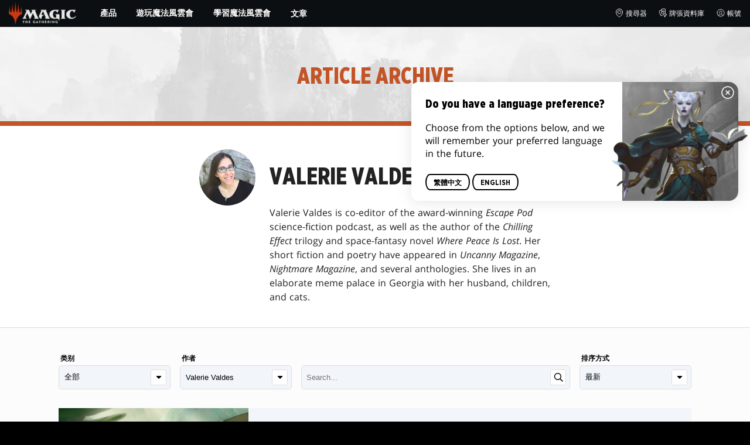

--- FILE ---
content_type: text/html; charset=utf-8
request_url: https://magic.wizards.com/zh-Hant/news/archive?author=60xL5r2Cofx7VP8iPGxorY
body_size: 75136
content:
<!doctype html><html data-n-head-ssr lang="zh-TW" data-n-head="%7B%22lang%22:%7B%22ssr%22:%22zh-TW%22%7D%7D"><head ><script>window.dataLayer=window.dataLayer||[],window.dataLayer.push({userProperties:{user_id:"",user_type:"",newsletter_opt_in:"",targeted_analytics_opt_in:""}})</script><meta data-n-head="ssr" charset="utf-8"><meta data-n-head="ssr" name="viewport" content="width=device-width, initial-scale=1"><meta data-n-head="ssr" data-hid="google-site-verification" name="google-site-verification" content="WquIfqfWtlm2X62GTeJ-5vDtRrbOVOIT6mFc3vAP5BQ"><meta data-n-head="ssr" data-hid="gsv" name="google-site-verification" content="IjersixWhzfN8VOx9F_Pqujt5-OxIFfqjjNAE3qnb_Q"><meta data-n-head="ssr" data-hid="i18n-og" property="og:locale" content="zh_TW"><meta data-n-head="ssr" data-hid="i18n-og-alt-en-US" property="og:locale:alternate" content="en_US"><meta data-n-head="ssr" data-hid="i18n-og-alt-zh-CN" property="og:locale:alternate" content="zh_CN"><meta data-n-head="ssr" data-hid="i18n-og-alt-zh-HK" property="og:locale:alternate" content="zh_HK"><meta data-n-head="ssr" data-hid="i18n-og-alt-fr-FR" property="og:locale:alternate" content="fr_FR"><meta data-n-head="ssr" data-hid="i18n-og-alt-de-DE" property="og:locale:alternate" content="de_DE"><meta data-n-head="ssr" data-hid="i18n-og-alt-it-IT" property="og:locale:alternate" content="it_IT"><meta data-n-head="ssr" data-hid="i18n-og-alt-ja-JP" property="og:locale:alternate" content="ja_JP"><meta data-n-head="ssr" data-hid="i18n-og-alt-ko-KR" property="og:locale:alternate" content="ko_KR"><meta data-n-head="ssr" data-hid="i18n-og-alt-pt-BR" property="og:locale:alternate" content="pt_BR"><meta data-n-head="ssr" data-hid="i18n-og-alt-ru-RU" property="og:locale:alternate" content="ru_RU"><meta data-n-head="ssr" data-hid="i18n-og-alt-es-ES" property="og:locale:alternate" content="es_ES"><meta data-n-head="ssr" data-hid="description" name="description" content="Article Archive"><meta data-n-head="ssr" data-hid="keywords" name="keywords" keywords="Article Archive"><meta data-n-head="ssr" data-hid="og:title" property="og:title" content="文章存檔"><meta data-n-head="ssr" data-hid="og:description" property="og:description" content="Article Archive"><meta data-n-head="ssr" data-hid="og:image" property="og:image" content="https://images.ctfassets.net/s5n2t79q9icq/6MMJhk12pGmZCRxDFiDTBk/655d7b5cbc97c9df65a5a0e37b331435/new_default_wizards_icon_header.jpg"><meta data-n-head="ssr" data-hid="twitter:card" property="twitter:card" content="summary_large_image"><meta data-n-head="ssr" data-hid="twitter:title" property="twitter:title" content="文章存檔"><meta data-n-head="ssr" data-hid="twitter:description" property="twitter:description" content="Article Archive"><meta data-n-head="ssr" data-hid="twitter:image" property="twitter:image" content="https://images.ctfassets.net/s5n2t79q9icq/6MMJhk12pGmZCRxDFiDTBk/655d7b5cbc97c9df65a5a0e37b331435/new_default_wizards_icon_header.jpg"><meta data-n-head="ssr" data-hid="og:type" property="og:type" content="website"><meta data-n-head="ssr" data-hid="og:url" property="og:url" content="https://magic.wizards.com/zh-Hant/news/archive?author=60xL5r2Cofx7VP8iPGxorY"><meta data-n-head="ssr" data-hid="og:site_name" property="og:site_name" content="MAGIC: THE GATHERING"><title>文章存檔</title><link data-n-head="ssr" rel="icon" type="image/x-icon" href="/assets/favicon.ico"><link data-n-head="ssr" data-hid="i18n-alt-en" rel="alternate" href="https://magic.wizards.com/en/news/archive" hreflang="en"><link data-n-head="ssr" data-hid="i18n-alt-zh" rel="alternate" href="https://magic.wizards.com/zh-Hans/news/archive" hreflang="zh"><link data-n-head="ssr" data-hid="i18n-alt-zh-CN" rel="alternate" href="https://magic.wizards.com/zh-Hans/news/archive" hreflang="zh-CN"><link data-n-head="ssr" data-hid="i18n-alt-zh-TW" rel="alternate" href="https://magic.wizards.com/zh-Hant/news/archive" hreflang="zh-TW"><link data-n-head="ssr" data-hid="i18n-alt-zh-HK" rel="alternate" href="https://magic.wizards.com/zh-Hant/news/archive" hreflang="zh-HK"><link data-n-head="ssr" data-hid="i18n-alt-fr" rel="alternate" href="https://magic.wizards.com/fr/news/archive" hreflang="fr"><link data-n-head="ssr" data-hid="i18n-alt-de" rel="alternate" href="https://magic.wizards.com/de/news/archive" hreflang="de"><link data-n-head="ssr" data-hid="i18n-alt-it" rel="alternate" href="https://magic.wizards.com/it/news/archive" hreflang="it"><link data-n-head="ssr" data-hid="i18n-alt-ja" rel="alternate" href="https://magic.wizards.com/ja/news/archive" hreflang="ja"><link data-n-head="ssr" data-hid="i18n-alt-ko" rel="alternate" href="https://magic.wizards.com/ko/news/archive" hreflang="ko"><link data-n-head="ssr" data-hid="i18n-alt-pt" rel="alternate" href="https://magic.wizards.com/pt-BR/news/archive" hreflang="pt"><link data-n-head="ssr" data-hid="i18n-alt-ru" rel="alternate" href="https://magic.wizards.com/ru/news/archive" hreflang="ru"><link data-n-head="ssr" data-hid="i18n-alt-es" rel="alternate" href="https://magic.wizards.com/es/news/archive" hreflang="es"><link data-n-head="ssr" data-hid="i18n-can" rel="canonical" href="https://magic.wizards.com/zh-Hant/news/archive"><script data-n-head="ssr" data-hid="semaphore-script" type="text/javascript" charset="utf-8">!function(){
          window.semaphore=window.semaphore||[],window.ketch=function(){
            window.semaphore.push(arguments)
          };
          var e=new URLSearchParams(document.location.search),
              o=e.has("property")?e.get("property"):"magic",
              n=document.createElement("script");
          n.type="text/javascript",
          n.src="https://global.ketchcdn.com/web/v3/config/hasbro/".concat(o,"/boot.js"),
          n.defer=n.async=!0,
          document.getElementsByTagName("head")[0].appendChild(n)
        }();</script><script data-n-head="ssr" data-hid="gtm-script">if(!window._gtm_init){window._gtm_init=1;(function(w,n,d,m,e,p){w[d]=(w[d]==1||n[d]=='yes'||n[d]==1||n[m]==1||(w[e]&&w[e][p]&&w[e][p]()))?1:0})(window,navigator,'doNotTrack','msDoNotTrack','external','msTrackingProtectionEnabled');(function(w,d,s,l,x,y){w[x]={};w._gtm_inject=function(i){if(w.doNotTrack||w[x][i])return;w[x][i]=1;w[l]=w[l]||[];w[l].push({'gtm.start':new Date().getTime(),event:'gtm.js'});var f=d.getElementsByTagName(s)[0],j=d.createElement(s);j.async=true;j.src='https://www.googletagmanager.com/gtm.js?id='+i;f.parentNode.insertBefore(j,f);};w[y]('GTM-P9XT3MP')})(window,document,'script','dataLayer','_gtm_ids','_gtm_inject')}</script><script data-n-head="ssr" src="https://www.googleoptimize.com/optimize.js?id=OPT-WW64J2P"></script><script data-n-head="ssr" data-hid="org-json-ld" type="application/ld+json">{
  "url": "https://magic.wizards.com/en",
  "logo": "https://images.ctfassets.net/s5n2t79q9icq/3dB5uyWzUH95O1ZPBNNUX5/6cff7c65a809285755ea24b164b6ac65/magic-logo.png?fm=webp",
  "name": "Magic: The Gathering",
  "@type": "Organization",
  "sameAs": [
    "https://www.facebook.com/MagicTheGathering",
    "https://twitter.com/wizards_magic",
    "https://www.instagram.com/wizards_magic/",
    "https://www.youtube.com/channel/UC8ZGymAvfP97qJabgqUkz4A",
    "https://www.twitch.tv/magic",
    "https://en.wikipedia.org/wiki/Magic:_The_Gathering"
  ],
  "@context": "https://schema.org"
}</script><style data-vue-ssr-id="b7d52e30:0 bc810302:0 eae2d398:0 946c05c6:0 4c83b126:0 b1b3b8d0:0 374acc92:0 76a14ec9:0 f8b25b92:0 146bb0db:0 868dae20:0 5cfca502:0 85494fd4:0 11dd5239:0 366f9096:0 799657db:0 75796104:0 57004bae:0 e73b002e:0 a5eb9fec:0 b1831c10:0 1ba2bf78:0 0f67c287:0 775d6145:0 778edac2:0 d11c2f98:0 fc6fc2fa:0 70dba171:0 314138da:0 1f7a77db:0">.nuxt-progress{background-color:#e83411;height:2px;left:0;opacity:1;position:fixed;right:0;top:0;transition:width .1s,opacity .4s;width:0;z-index:999999}.nuxt-progress.nuxt-progress-notransition{transition:none}.nuxt-progress-failed{background-color:red}
@font-face{font-display:swap;font-family:"Beleren";font-style:normal;font-weight:400;src:url(/assets/fonts/Beleren-Bold.woff2) format("woff2"),url(/assets/fonts/Beleren-Bold.woff) format("woff"),url(/assets/fonts/Beleren-Bold.ttf) format("truetype")}@font-face{font-display:swap;font-family:"Beleren Small Caps";font-style:normal;font-weight:400;src:url(/assets/fonts/Beleren-Small-Caps.woff2) format("woff2"),url(/assets/fonts/Beleren-Small-Caps.woff) format("woff"),url(/assets/fonts/Beleren-Small-Caps.ttf) format("truetype")}@font-face{font-display:swap;font-family:"Open Sans";font-style:italic;font-weight:300;src:local("Open Sans Light Italic"),local("OpenSans-LightItalic"),url(/assets/fonts/OpenSans-LightItalic-Ext.woff2) format("woff2");unicode-range:u+0100-024f,u+0259,u+1e??,u+2020,u+20a0-20ab,u+20ad-20cf,u+2113,u+2c60-2c7f,u+a720-a7ff}@font-face{font-display:swap;font-family:"Open Sans";font-style:italic;font-weight:300;src:local("Open Sans Light Italic"),local("OpenSans-LightItalic"),url(/assets/fonts/OpenSans-LightItalic.woff2) format("woff2");unicode-range:u+00??,u+0131,u+0152-0153,u+02bb-02bc,u+02c6,u+02da,u+02dc,u+2000-206f,u+2074,u+20ac,u+2122,u+2191,u+2193,u+2212,u+2215,u+feff,u+fffd}@font-face{font-display:swap;font-family:"Open Sans";font-style:italic;font-weight:400;src:local("Open Sans Italic"),local("OpenSans-Italic"),url(/assets/fonts/OpenSans-Italic-Ext.woff2) format("woff2");unicode-range:u+0100-024f,u+0259,u+1e??,u+2020,u+20a0-20ab,u+20ad-20cf,u+2113,u+2c60-2c7f,u+a720-a7ff}@font-face{font-display:swap;font-family:"Open Sans";font-style:italic;font-weight:400;src:local("Open Sans Italic"),local("OpenSans-Italic"),url(/assets/fonts/OpenSans-Italic.woff2) format("woff2");unicode-range:u+00??,u+0131,u+0152-0153,u+02bb-02bc,u+02c6,u+02da,u+02dc,u+2000-206f,u+2074,u+20ac,u+2122,u+2191,u+2193,u+2212,u+2215,u+feff,u+fffd}@font-face{font-display:swap;font-family:"Open Sans";font-style:italic;font-weight:600;src:local("Open Sans SemiBold Italic"),local("OpenSans-SemiBoldItalic"),url(/assets/fonts/OpenSans-SemiBoldItalic-Ext.woff2) format("woff2");unicode-range:u+0100-024f,u+0259,u+1e??,u+2020,u+20a0-20ab,u+20ad-20cf,u+2113,u+2c60-2c7f,u+a720-a7ff}@font-face{font-display:swap;font-family:"Open Sans";font-style:italic;font-weight:600;src:local("Open Sans SemiBold Italic"),local("OpenSans-SemiBoldItalic"),url(/assets/fonts/OpenSans-SemiBoldItalic.woff2) format("woff2");unicode-range:u+00??,u+0131,u+0152-0153,u+02bb-02bc,u+02c6,u+02da,u+02dc,u+2000-206f,u+2074,u+20ac,u+2122,u+2191,u+2193,u+2212,u+2215,u+feff,u+fffd}@font-face{font-display:swap;font-family:"Open Sans";font-style:italic;font-weight:700;src:local("Open Sans Bold Italic"),local("OpenSans-BoldItalic"),url(/assets/fonts/OpenSans-BoldItalic-Ext.woff2) format("woff2");unicode-range:u+0100-024f,u+0259,u+1e??,u+2020,u+20a0-20ab,u+20ad-20cf,u+2113,u+2c60-2c7f,u+a720-a7ff}@font-face{font-display:swap;font-family:"Open Sans";font-style:italic;font-weight:700;src:local("Open Sans Bold Italic"),local("OpenSans-BoldItalic"),url(/assets/fonts/OpenSans-BoldItalic.woff2) format("woff2");unicode-range:u+00??,u+0131,u+0152-0153,u+02bb-02bc,u+02c6,u+02da,u+02dc,u+2000-206f,u+2074,u+20ac,u+2122,u+2191,u+2193,u+2212,u+2215,u+feff,u+fffd}@font-face{font-display:swap;font-family:"Open Sans";font-style:italic;font-weight:800;src:local("Open Sans ExtraBold Italic"),local("OpenSans-ExtraBoldItalic"),url(/assets/fonts/OpenSans-ExtraBoldItalic-Ext.woff2) format("woff2");unicode-range:u+0100-024f,u+0259,u+1e??,u+2020,u+20a0-20ab,u+20ad-20cf,u+2113,u+2c60-2c7f,u+a720-a7ff}@font-face{font-display:swap;font-family:"Open Sans";font-style:italic;font-weight:800;src:local("Open Sans ExtraBold Italic"),local("OpenSans-ExtraBoldItalic"),url(/assets/fonts/OpenSans-ExtraBoldItalic.woff2) format("woff2");unicode-range:u+00??,u+0131,u+0152-0153,u+02bb-02bc,u+02c6,u+02da,u+02dc,u+2000-206f,u+2074,u+20ac,u+2122,u+2191,u+2193,u+2212,u+2215,u+feff,u+fffd}@font-face{font-display:swap;font-family:"Open Sans";font-style:normal;font-weight:300;src:local("Open Sans Light"),local("OpenSans-Light"),url(/assets/fonts/OpenSans-Light-Ext.woff2) format("woff2");unicode-range:u+0100-024f,u+0259,u+1e??,u+2020,u+20a0-20ab,u+20ad-20cf,u+2113,u+2c60-2c7f,u+a720-a7ff}@font-face{font-display:swap;font-family:"Open Sans";font-style:normal;font-weight:300;src:local("Open Sans Light"),local("OpenSans-Light"),url(/assets/fonts/OpenSans-Light.woff2) format("woff2");unicode-range:u+00??,u+0131,u+0152-0153,u+02bb-02bc,u+02c6,u+02da,u+02dc,u+2000-206f,u+2074,u+20ac,u+2122,u+2191,u+2193,u+2212,u+2215,u+feff,u+fffd}@font-face{font-display:swap;font-family:"Open Sans";font-style:normal;font-weight:400;src:local("Open Sans Regular"),local("OpenSans-Regular"),url(/assets/fonts/OpenSans-Regular-Ext.woff2) format("woff2");unicode-range:u+0100-024f,u+0259,u+1e??,u+2020,u+20a0-20ab,u+20ad-20cf,u+2113,u+2c60-2c7f,u+a720-a7ff}@font-face{font-display:swap;font-family:"Open Sans";font-style:normal;font-weight:400;src:local("Open Sans Regular"),local("OpenSans-Regular"),url(/assets/fonts/OpenSans-Regular.woff2) format("woff2");unicode-range:u+00??,u+0131,u+0152-0153,u+02bb-02bc,u+02c6,u+02da,u+02dc,u+2000-206f,u+2074,u+20ac,u+2122,u+2191,u+2193,u+2212,u+2215,u+feff,u+fffd}@font-face{font-display:swap;font-family:"Open Sans";font-style:normal;font-weight:600;src:local("Open Sans SemiBold"),local("OpenSans-SemiBold"),url(/assets/fonts/OpenSans-SemiBold-Ext.woff2) format("woff2");unicode-range:u+0100-024f,u+0259,u+1e??,u+2020,u+20a0-20ab,u+20ad-20cf,u+2113,u+2c60-2c7f,u+a720-a7ff}@font-face{font-display:swap;font-family:"Open Sans";font-style:normal;font-weight:600;src:local("Open Sans SemiBold"),local("OpenSans-SemiBold"),url(/assets/fonts/OpenSans-SemiBold.woff2) format("woff2");unicode-range:u+00??,u+0131,u+0152-0153,u+02bb-02bc,u+02c6,u+02da,u+02dc,u+2000-206f,u+2074,u+20ac,u+2122,u+2191,u+2193,u+2212,u+2215,u+feff,u+fffd}@font-face{font-display:swap;font-family:"Open Sans";font-style:normal;font-weight:700;src:local("Open Sans Bold"),local("OpenSans-Bold"),url(/assets/fonts/OpenSans-Bold-Ext.woff2) format("woff2");unicode-range:u+0100-024f,u+0259,u+1e??,u+2020,u+20a0-20ab,u+20ad-20cf,u+2113,u+2c60-2c7f,u+a720-a7ff}@font-face{font-display:swap;font-family:"Open Sans";font-style:normal;font-weight:700;src:local("Open Sans Bold"),local("OpenSans-Bold"),url(/assets/fonts/OpenSans-Bold.woff2) format("woff2");unicode-range:u+00??,u+0131,u+0152-0153,u+02bb-02bc,u+02c6,u+02da,u+02dc,u+2000-206f,u+2074,u+20ac,u+2122,u+2191,u+2193,u+2212,u+2215,u+feff,u+fffd}@font-face{font-display:swap;font-family:"Open Sans";font-style:normal;font-weight:800;src:local("Open Sans ExtraBold"),local("OpenSans-ExtraBold"),url(/assets/fonts/OpenSans-ExtraBold-Ext.woff2) format("woff2");unicode-range:u+0100-024f,u+0259,u+1e??,u+2020,u+20a0-20ab,u+20ad-20cf,u+2113,u+2c60-2c7f,u+a720-a7ff}@font-face{font-display:swap;font-family:"Open Sans";font-style:normal;font-weight:800;src:local("Open Sans ExtraBold"),local("OpenSans-ExtraBold"),url(/assets/fonts/OpenSans-ExtraBold.woff2) format("woff2");unicode-range:u+00??,u+0131,u+0152-0153,u+02bb-02bc,u+02c6,u+02da,u+02dc,u+2000-206f,u+2074,u+20ac,u+2122,u+2191,u+2193,u+2212,u+2215,u+feff,u+fffd}@font-face{font-display:swap;font-family:"Gotham Narrow";font-style:normal;font-weight:500;src:url(/assets/fonts/GothamNarrow-Medium.woff2) format("woff2")}@font-face{font-display:swap;font-family:"Gotham Narrow";font-style:normal;font-weight:600;src:url(/assets/fonts/GothamNarrow-Bold.woff2) format("woff2")}@font-face{font-display:swap;font-family:"Gotham Narrow";font-style:normal;font-weight:800;src:url(/assets/fonts/GothamNarrow-Black.woff2) format("woff2")}:root{--black:#000;--black-alpha0:transparent;--black-alpha10:rgba(0,0,0,.1);--black-alpha25:rgba(0,0,0,.25);--black-alpha50:rgba(0,0,0,.5);--black-alpha75:rgba(0,0,0,.75);--black-alpha90:rgba(0,0,0,.9);--white:#fff;--white-alpha0:hsla(0,0%,100%,0);--white-alpha10:hsla(0,0%,100%,.1);--white-alpha25:hsla(0,0%,100%,.25);--white-alpha50:hsla(0,0%,100%,.5);--white-alpha75:hsla(0,0%,100%,.75);--white-alpha90:hsla(0,0%,100%,.9);--magic-brand-red:#ea3601;--magic-brand-orange:#ff6000;--discord-brand-color:#404fec;--facebook-brand-color:#0d77fb;--instagram-brand-color:#405de6;--twitter-brand-color:#1da1f2;--tiktok-brand-color:#fe2c55;--twitch-brand-color:#9436ff;--youtube-brand-color:#ff0100;--system-font-family:-apple-system,system-ui,-apple-system,Segoe UI,Roboto,Ubuntu,Cantarell,Noto Sans,sans-serif,"Segoe UI",Roboto,"Helvetica Neue",Arial,"Noto Sans",sans-serif,"Apple Color Emoji","Segoe UI Emoji","Segoe UI Symbol","Noto Color Emoji";--base-font-color:var(--white);--base-font-family:"Open Sans",Arial,sans-serif;--base-font-size:16px;--base-word-spacing:1px;--strong-font-family:"Gotham Narrow",Arial,serif;--magic-font-family:"Beleren",serif;--magic-font-family-small-caps:"Beleren Small Caps",serif;--html-background:var(--black);--max-site-width:2160px;--default-max-content-width:1440px;--site-header-height:54px;--site-header-z-index:100;--swiper-overflow:visible;--auto-card-label-color:#eb2c06;--easeInSine:cubic-bezier(0.47,0,0.745,0.715);--easeInCubic:cubic-bezier(0.55,0.055,0.675,0.19);--easeInQuint:cubic-bezier(0.755,0.05,0.855,0.06);--easeInCirc:cubic-bezier(0.6,0.04,0.98,0.335);--easeOutSine:cubic-bezier(0.39,0.575,0.565,1);--easeOutCubic:cubic-bezier(0.215,0.61,0.355,1);--easeOutQuint:cubic-bezier(0.23,1,0.32,1);--easeOutCirc:cubic-bezier(0.075,0.82,0.165,1);--easeInOutSine:cubic-bezier(0.445,0.05,0.55,0.95);--easeInOutCubic:cubic-bezier(0.645,0.045,0.355,1);--easeInOutQuint:cubic-bezier(0.86,0,0.07,1);--easeInOutCirc:cubic-bezier(0.785,0.135,0.15,0.86);--easeInQuad:cubic-bezier(0.55,0.085,0.68,0.53);--easeInQuart:cubic-bezier(0.895,0.03,0.685,0.22);--easeInExpo:cubic-bezier(0.95,0.05,0.795,0.035);--easeInBack:cubic-bezier(0.6,-0.28,0.735,0.045);--easeOutQuad:cubic-bezier(0.25,0.46,0.45,0.94);--easeOutQuart:cubic-bezier(0.165,0.84,0.44,1);--easeOutExpo:cubic-bezier(0.19,1,0.22,1);--easeOutBack:cubic-bezier(0.175,0.885,0.32,1.275);--easeInOutQuad:cubic-bezier(0.455,0.03,0.515,0.955);--easeInOutQuart:cubic-bezier(0.77,0,0.175,1);--easeInOutExpo:cubic-bezier(1,0,0,1);--easeInOutBack:cubic-bezier(0.68,-0.55,0.265,1.55)}html{-ms-text-size-adjust:100%;-webkit-text-size-adjust:100%;-moz-osx-font-smoothing:grayscale;-webkit-font-smoothing:antialiased;background:#000;background:var(--html-background);box-sizing:border-box;color:#fff;color:var(--base-font-color,#fff);font-family:"Open Sans",Arial,sans-serif;font-family:var(--base-font-family);font-size:16px;font-size:var(--base-font-size);word-spacing:1px;word-spacing:var(--base-word-spacing)}*,:after,:before{box-sizing:border-box;margin:0}[role=button],[type=button],[type=reset],[type=submit],button{cursor:pointer}h1,h2,h3,h4,h5,h6{font-family:"Gotham Narrow",Arial,serif;font-family:var(--strong-font-family);font-weight:800;text-transform:uppercase}a{color:#ea3601;color:var(--theme-link-color,#ea3601);outline:none;-webkit-text-decoration:none;text-decoration:none;will-change:filter}a:focus,a:hover{filter:drop-shadow(0 0 8px #ea3601);filter:drop-shadow(0 0 8px var(--theme-link-color,#ea3601))}a:active{color:#b93b0d;color:var(--theme-link-color--active,#b93b0d)}img{vertical-align:middle}option{color:rgba(0,0,0,.9);color:var(--black-alpha90)}dialog:focus-visible{outline:none}.__nuxt-error-page{min-height:66vh;position:relative!important}swiper-container::part(scrollbar){position:relative!important}swiper-container::part(scrollbar){--swiper-scrollbar-bg-color:rgba(0,0,0,.33);--swiper-scrollbar-drag-bg-color:#e83411;--swiper-scrollbar-sides-offset:80px;--swiper-scrollbar-bottom:0;margin:2rem 0 0;margin:var(--swiper-scrollbar-margin,2rem 0 0)}swiper-container::part(scrollbar):after{content:"";cursor:grab;height:40px;left:50%;position:absolute;top:50%;transform:translate(-50%,-50%);width:100%;z-index:1}swiper-container::part(scrollbar):active:after{cursor:grabbing}.swiper,.swiper-container{overflow:visible!important;overflow:var(--swiper-overflow,visible)!important;touch-action:pan-y}.swiper-wrapper{display:flex}.swiper-slide{height:auto!important;height:var(--swiper-slide-height,auto)!important}.swiperArrows-absolute{cursor:pointer;display:none;position:absolute;top:50%;transform:translateY(-50%);z-index:1}@media(min-width:1024px){.swiperArrows-absolute{display:inline-block}}.swiper-button-lock{display:none!important;pointer-events:none!important}.swiperPrev-absolute{left:0}.swiperNext-absolute{right:0}.swiperPrev-absolute--5{left:-5%}.swiperNext-absolute--5{right:-5%}deck-list{white-space:pre}.u-text-center{text-align:center}.u-sr-only{border:0;color:transparent;font:0/0 a;text-shadow:none}.u-img-responsive{height:auto;max-width:100%}.u-br-12{border-radius:12px;overflow:hidden}.hidden{display:none!important}
.css-8VpUG{-webkit-clip-path:content-box;clip-path:content-box;margin:0 auto;max-width:var(--max-site-width)}.css-rgoyv{-webkit-backdrop-filter:blur(2px);backdrop-filter:blur(2px);background:var(--black-alpha75);bottom:0;left:0;position:fixed;right:0;top:0;z-index:calc(var(--site-header-z-index) - 1)}
.css-RbpHS{height:1px;left:-999px;left:0;overflow:hidden;position:absolute;top:auto;width:1px;z-index:-2}.css-RbpHS:focus{border:1px dashed var(--black)}.css-RbpHS:active,.css-RbpHS:focus{background:var(--black);color:var(--white);font-size:.875rem;font-weight:600;height:var(--site-header-height);left:0;outline:none;overflow:auto;padding:1.15em 0 1em;position:fixed;right:0;text-align:center;-webkit-text-decoration:underline;text-decoration:underline;top:0;width:auto;z-index:800}
.css-pwZO0{--theme-link-color:#ea3601;--theme-link-color--active:#b93b0d;--theme-accent-color:#ea4b12;--logo-width:115px;--bar-bg-color:#0c0f11;--bar-padding:0 15px;--bar-justify:center;--bar-links-display:none;--bar-link-gap:20px;--bar-link-color:var(--white);--bar-link-icon-size:1.3em;--burger-display:block;--nav-display:none;--navigation-padding:6px 15px;--navigation-display:none;--drawer-max-width:320px;--drawer-top-padding:var(--site-header-height)}@media(min-width:1024px){.css-pwZO0{--bar-justify:flex-start;--bar-links-display:block;--burger-display:none;--nav-display:block;--navigation-display:flex}}.css-ijoWq{background-color:var(--bar-bg-color);position:sticky;top:0;z-index:var(--site-header-z-index)}.css-IPddW{display:var(--nav-display);height:100%}.css-7Mm5k{align-items:center;background-color:var(--bar-bg-color);display:flex;height:var(--site-header-height);justify-content:var(--bar-justify);margin:0 auto;max-width:calc(var(--default-max-content-width) + 30px);padding:var(--bar-padding);position:relative}.css-KIU28{display:none}.css-QgeYR{list-style:none;padding:0 1.5em}.css-QgeYR,.css-QgeYR li{height:100%}.css-QgeYR .css-rCH-s{align-items:center;background:transparent;border:none;color:var(--white);display:inline-flex;font-size:.875rem;font-weight:700;height:100%;justify-content:center;padding:0 1.2em;text-transform:uppercase}.css-QgeYR .css-rCH-s:focus,.css-QgeYR .css-rCH-s:hover{color:var(--theme-link-color);filter:drop-shadow(0 0 8px var(--theme-link-color));outline:none}.css-QgeYR .css-rCH-s:active{color:var(--theme-link-color--active)}.css-QgeYR .css-pLDdE{position:relative}.css-QgeYR .css-pLDdE:after{border:9px solid transparent;border-top:11px solid var(--theme-accent-color);content:"";display:block;left:50%;position:absolute;top:100%;transform:translateX(-9px);z-index:1000}.css-bbSbK{display:var(--burger-display);left:15px;position:absolute;top:50%;transform:translateY(-50%)}.css-Obhd0{flex:0 0 auto;width:var(--logo-width)}.css-wXlq4{height:auto;width:100%}.css-hZhFq{display:var(--bar-links-display);margin-left:auto}.css-UHKKC{list-style:none;margin-right:calc(0px - var(--bar-link-gap)/2);padding:0}.css-OrBaX{color:var(--bar-link-color);font-size:.75rem;line-height:1;margin:0 calc(var(--bar-link-gap)/2);text-transform:uppercase}.css-OrBaX:focus,.css-OrBaX:hover{color:var(--theme-link-color);filter:drop-shadow(0 0 8px var(--theme-link-color))}.css-OrBaX:active{color:var(--theme-link-color--active)}.css-Y58\+d{height:var(--bar-link-icon-size);margin-right:.25em;width:var(--bar-link-icon-size)}.css-pbj5P{height:100%;left:0;max-width:var(--drawer-max-width);position:fixed;top:0;transform:translateX(-100%) translateZ(0);transition:transform .3s var(--easeOutCirc);width:80vw;z-index:-1}.css-pbj5P.css-eVLZA{transform:translateX(0) translateZ(0)}.css-ZtHNW{background-color:var(--black);height:100%;padding:var(--drawer-top-padding) 0 0}.css-yDRko{list-style:none;max-height:100%;overflow:auto;padding:0}.css-NK8Pc{border-top:1px solid hsla(0,0%,100%,.1);list-style:none;padding:0}.css-w3STG .css-rCH-s{color:var(--white);font-weight:600;padding:.75em 1.5em .75em 2em}.css-w3STG .css-rCH-s:active,.css-w3STG .css-rCH-s:hover{color:var(--theme-link-color)}.css--dVAy .css-w3STG .css-rCH-s{font-weight:inherit}.css-w3STG .css-OrBaX{font-size:.875rem;padding:1em}.css-NPCbI{min-height:100px;width:100%}.css-g77Qr{background-color:var(--black);position:sticky;top:0}.css-guqOt{font-size:.9em;font-weight:700;position:relative;text-transform:uppercase}.css-guqOt:after{background-color:#ea4b12;content:"";display:block;height:2px;position:absolute;top:calc(100% + 2px);width:26px}.css-3kNYm{height:1.375em;margin-left:auto;width:1.375em}.css-GkXm9{position:absolute;transform:translateX(calc(-100% - 5px))}.css-k3\+MB{height:100%;width:100%}.css-fLm0P{background-color:var(--black);border-top:3px solid var(--theme-accent-color);left:0;padding:2em 0;position:fixed;top:var(--drawer-top-padding);width:100vw;z-index:-1}.css-owYot{margin-bottom:1em;max-width:200px}.css-4isMn{height:100%;left:0;position:fixed;right:0;top:var(--site-header-height)}.css-Sv21e{display:flex;margin:0 auto;max-width:var(--default-max-content-width);padding:0}.css-lvUQK{margin:0 2em}.css-KeIPk,.css-lvUQK{list-style:none;padding:0}.css-JkMvT{font-weight:700;text-transform:uppercase}.css-JkMvT:after{background-color:var(--theme-accent-color);content:"";display:block;height:2px;margin:3px 0 6px;width:26px}.css-x4ztt{align-items:center;color:var(--white-alpha75);display:inline-flex;flex-direction:column;justify-content:center;margin:4px 0}.css-x4ztt:active,.css-x4ztt:focus,.css-x4ztt:hover{color:var(--theme-link-color)}.css-Sy8YD{font-weight:700}.css-IdCc8{outline:none}.css-NKAb-{pointer-events:none}.css--E4Rg{position:relative;z-index:-2}.css--E4Rg.css-GQo9U{filter:blur(2px)}.css--E4Rg.css-GQo9U:after{background:var(--black-alpha75);bottom:0;content:"";left:0;position:absolute;right:0;top:0;z-index:100}
.css-GvEcW{--max-width:1200px}.css-Okwuj{padding:12px;position:relative}.css-Okwuj:before{background-color:var(--black);bottom:0;content:"";left:0;position:absolute;right:0;top:0;z-index:-1}.css-EP8jX{margin:0 auto;max-width:var(--max-width)}.css-hUA5l{padding:0 10px}
.css-V7\+d5{display:flex}.css-V7\+d5.css-simOn{display:inline-flex}.css-V7\+d5.css-qYndh{height:100%;width:100%}.css-V7\+d5.css-rZ8nS{height:100%}.css-V7\+d5.css-7gtHY{width:100%}.css-uKHBa{justify-content:flex-start}.css-tEXox{justify-content:flex-end}.css-zaJql{justify-content:center}.css-SY8hn{justify-content:space-around}.css-lHyHX{justify-content:space-between}.css-Y\+iIE{justify-content:space-evenly}.css-omMmf{align-items:flex-start}.css-P73fn{align-items:flex-end}.css-EbWDK{align-items:center}.css-ySvRo{align-items:stretch}
.css-vX-d7{background:var(--body-background);color:var(--base-font-color);opacity:1;overflow-x:clip;transition:opacity .2s var(--easeInOutQuad)}.css-vX-d7.css-MREyH{opacity:0}.css-lycwM,.css-CSDhh{position:relative}.css-lycwM.css-J6bNh{background:var(--theme-odd-section-tint)}.css-lycwM.css-09hJF{background:var(--theme-even-section-tint)}.css-b3jAy{bottom:0;position:absolute;right:20px;top:20px}
.css-DUoBJ{--rich-banner-wrap-padding:var(--rich-banner-wrap-padding--base,50px 15px 40px);--rich-banner-container-flex-direction:var(--rich-banner-container-flex-direction--base,column);--rich-banner-graphic-max-width:var(--rich-banner-graphic-max-width--base,auto);--rich-banner-content-text-align:var(--rich-banner-content-text-align--base,center);--rich-banner-disclaimer-text-align:var(--rich-banner-disclaimer-text-align--base,center);--rich-banner-ctas-justify-content:var(--rich-banner-ctas-justify-content--base,center);--rich-banner-copy-display:var(--rich-banner-copy-display--base,block)}@media(min-width:768px){.css-DUoBJ{--rich-banner-wrap-padding:var(--rich-banner-wrap-padding--sm,50px 15px 40px)}}@media(min-width:1024px){.css-DUoBJ{--rich-banner-wrap-padding:var(--rich-banner-wrap-padding--md,50px 15px 40px)}}@media(min-width:768px){.css-DUoBJ{--rich-banner-container-flex-direction:var(--rich-banner-container-flex-direction--sm,column)}}@media(min-width:1024px){.css-DUoBJ{--rich-banner-container-flex-direction:var(--rich-banner-container-flex-direction--md,row)}}@media(min-width:768px){.css-DUoBJ{--rich-banner-graphic-max-width:var(--rich-banner-graphic-max-width--sm,50%)}}@media(min-width:1024px){.css-DUoBJ{--rich-banner-graphic-max-width:var(--rich-banner-graphic-max-width--md,50%)}}@media(min-width:1250px){.css-DUoBJ{--rich-banner-graphic-max-width:var(--rich-banner-graphic-max-width--lg,50%)}}@media(min-width:768px){.css-DUoBJ{--rich-banner-content-text-align:var(--rich-banner-content-text-align--sm,center)}}@media(min-width:1024px){.css-DUoBJ{--rich-banner-content-text-align:var(--rich-banner-content-text-align--md,left)}}@media(min-width:768px){.css-DUoBJ{--rich-banner-disclaimer-text-align:var(--rich-banner-disclaimer-text-align--sm,center)}}@media(min-width:1024px){.css-DUoBJ{--rich-banner-disclaimer-text-align:var(--rich-banner-disclaimer-text-align--md,left)}}@media(min-width:768px){.css-DUoBJ{--rich-banner-ctas-justify-content:var(--rich-banner-ctas-justify-content--sm,center)}}@media(min-width:1024px){.css-DUoBJ{--rich-banner-ctas-justify-content:var(--rich-banner-ctas-justify-content--md,flex-start)}}@media(min-width:768px){.css-DUoBJ{--rich-banner-copy-display:var(--rich-banner-copy-display--sm,block)}}@media(min-width:1024px){.css-DUoBJ{--rich-banner-copy-display:var(--rich-banner-copy-display--md,block)}}@media(min-width:1250px){.css-DUoBJ{--rich-banner-copy-display:var(--rich-banner-copy-display--lg,block)}}.css-c1Af-{--magic-card-margin:0;--magic-card-max-width:100%;background:var(--rich-banner-background);padding:var(--rich-banner-wrap-padding)}.css-FzYPV{align-content:center;align-items:center;display:flex;flex-direction:var(--rich-banner-container-flex-direction);gap:2em;gap:var(--rich-banner-container-gap,2em);justify-content:center;margin:0 auto;max-width:1600px;max-width:var(--container-max-width,1600px);place-content:center}.css-EkPPN{align-items:center;display:flex;flex:0 1 auto;justify-content:center;max-width:var(--rich-banner-graphic-max-width)}.css-E7MiS{flex:0 1 auto;max-width:960px;padding:1em;text-align:var(--rich-banner-content-text-align)}.css-tNw2m.css-tNw2m{color:var(--rich-banner-header-color,var(--white));font-size:36px;font-weight:700;line-height:1;width:100%}@media screen and (min-width:320px){.css-tNw2m.css-tNw2m{font-size:calc(35px + .3125vw)}}@media screen and (min-width:1600px){.css-tNw2m.css-tNw2m{font-size:40px}}.css-TFhb4{color:var(--rich-banner-subheader-color,var(--white));font-weight:500;line-height:1;margin:0 0 6px;margin:var(--rich-banner-subheader-margin,0 0 6px);width:100%}.css-t2\+Am{color:var(--rich-banner-copy-color,var(--white));display:var(--rich-banner-copy-display);font-size:1em;max-width:600px;max-width:var(--copy-max-width,600px);width:100%}.css-t2\+Am h1{font-size:3em}.css-t2\+Am h2{font-size:2.5em}.css-t2\+Am h3{font-size:2em}.css-t2\+Am h4{font-size:1.75em;font-weight:500}.css-t2\+Am h5{font-size:1.5em;font-weight:500}.css-t2\+Am h6{font-size:1.25em;font-weight:500}.css-8j9WV{align-items:center;display:flex;flex-wrap:wrap;justify-content:var(--rich-banner-ctas-justify-content);margin:12px 0 0;width:100%}.css-8j9WV .css-Hqg0r{display:inline-flex;margin:6px;margin:var(--rich-banner-cta-margin,6px)}.css-m5Avb.css-m5Avb{--disclaimer-font-size:var(--rich-banner-disclaimer-font-size,14px);--disclaimer-text-align:var(--rich-banner-disclaimer-text-align);--disclaimer-margin:0.5em 0.5em 0;--disclaimer-padding:0}
.css-lgBI5{--backdrop-anchored-img-height:var(--backdrop-anchored-img-height--base);--backdrop-anchored-width:100%;overflow:hidden;overflow:var(--backdrop-overflow,hidden);position:relative;z-index:0;z-index:var(--backdrop-z-index,0)}@media(min-width:576px){.css-lgBI5{--backdrop-anchored-width:var(--backdrop-anchored-width--xs,767px);--backdrop-anchored-img-height:var(--backdrop-anchored-img-height--xs)}}@media(min-width:768px){.css-lgBI5{--backdrop-anchored-width:var(--backdrop-anchored-width--sm,1023px);--backdrop-anchored-img-height:var(--backdrop-anchored-img-height--sm)}}@media(min-width:1024px){.css-lgBI5{--backdrop-anchored-width:var(--backdrop-anchored-width--md,1920px);--backdrop-anchored-img-height:var(--backdrop-anchored-img-height--md)}}@media(min-width:1250px){.css-lgBI5{--backdrop-anchored-width:var(--backdrop-anchored-width--lg,1920px);--backdrop-anchored-img-height:var(--backdrop-anchored-img-height--lg)}}.css-lgBI5.css-cZTqO{top:0}.css-SDYMF,.css-lgBI5.css-cZTqO{bottom:0;left:0;position:absolute;right:0}.css-SDYMF{pointer-events:none;top:var(--backdrop-intersection-offset)}.css-SDYMF.css-1O3Xu{background-color:rgba(255,0,0,.15);border:1px solid #ffeeba;pointer-events:auto;z-index:10}.css-SUx2I{bottom:0;left:0;overflow:hidden;pointer-events:none;position:absolute;right:0;top:-1px}.css-zR-P-{height:100%;left:50%;overflow:hidden;position:relative;transform:translateX(-50%);width:100%;z-index:-1}.css-zR-P-.css-qUi-b img{height:100%;-o-object-position:top;object-position:top;-o-object-position:var(--backdrop-alignment,top);object-position:var(--backdrop-alignment,top)}.css-zR-P-.css-H7MGG img{height:100%;-o-object-position:left;object-position:left;-o-object-position:var(--backdrop-alignment,left);object-position:var(--backdrop-alignment,left)}.css-zR-P-.css-gbSxd img{height:100%;-o-object-position:bottom;object-position:bottom;-o-object-position:var(--backdrop-alignment,bottom);object-position:var(--backdrop-alignment,bottom)}.css-zR-P-.css-4iv0A img{height:100%;-o-object-position:right;object-position:right;-o-object-position:var(--backdrop-alignment,right);object-position:var(--backdrop-alignment,right)}.css-zR-P-.css-0Tq\+D{bottom:auto;bottom:var(--backdrop-anchored-bottom,unset);height:100%;max-width:100%;width:var(--backdrop-anchored-width)}.css-zR-P-.css-0Tq\+D img{height:auto;height:var(--backdrop-anchored-img-height,auto);left:50%;min-height:0;min-height:auto;position:absolute;top:0;transform:translateX(-50%);width:var(--backdrop-anchored-width)}.css-zR-P-.css-0Tq\+D.css-H7MGG img{left:0;transform:none}.css-zR-P-.css-0Tq\+D.css-4iv0A img{left:auto;right:0;transform:none}.css-zR-P-.css-p8lIn{height:100%;max-width:100%;top:auto;top:var(--backdrop-anchored-top,unset);width:var(--backdrop-anchored-width)}.css-zR-P-.css-p8lIn img{bottom:0;height:auto;height:var(--backdrop-anchored-img-height,auto);left:50%;min-height:0;min-height:auto;position:absolute;transform:translateX(-50%);width:var(--backdrop-anchored-width)}.css-zR-P-.css-p8lIn.css-H7MGG img{left:0;transform:none}.css-zR-P-.css-p8lIn.css-4iv0A img{left:auto;right:0;transform:none}.css-JAkmE{bottom:0;left:0;overflow:hidden;position:absolute;right:0;top:0;z-index:-1}.css-QrnY2,.css-U1fCZ{min-height:100%;-o-object-fit:cover;object-fit:cover;width:100%}.css-U1fCZ{left:50%;position:absolute;top:0;transform:translateX(-50%)}
.css-LxsXf{margin:0!important;min-height:100%;-o-object-fit:cover;object-fit:cover;width:100%}
.css-f0Dnj{display:flex;flex-direction:column}.css-f0Dnj.css-SDt1g{display:inline-flex}.css-f0Dnj.css-5qRfN{height:100%;width:100%}.css-f0Dnj.css-De9HK{height:100%}.css-f0Dnj.css-PFJTf{width:100%}.css-fNbGE{justify-content:flex-start}.css-ivotG{justify-content:flex-end}.css-lEWJZ{justify-content:center}.css-UkJ5L{justify-content:space-around}.css-0-dBH{justify-content:space-between}.css-7RvyW{justify-content:space-evenly}.css-ve8QP{align-items:flex-start}.css-XOkp3{align-items:flex-end}.css-\+c1ER{align-items:center}
.css-ZAN76{font-size:36px;line-height:1.2}@media screen and (min-width:320px){.css-ZAN76{font-size:calc(34.5px + .46875vw)}}@media screen and (min-width:1600px){.css-ZAN76{font-size:42px}}.css-S3WFH{font-size:30px;line-height:1.2}@media screen and (min-width:320px){.css-S3WFH{font-size:calc(28.5px + .46875vw)}}@media screen and (min-width:1600px){.css-S3WFH{font-size:36px}}.css-Ur81b{font-size:24px;line-height:1.2}@media screen and (min-width:320px){.css-Ur81b{font-size:calc(22.5px + .46875vw)}}@media screen and (min-width:1600px){.css-Ur81b{font-size:30px}}.css-blB8m{font-size:18px;line-height:1.2}@media screen and (min-width:320px){.css-blB8m{font-size:calc(16.5px + .46875vw)}}@media screen and (min-width:1600px){.css-blB8m{font-size:24px}}.css-mxE4Y{font-size:16px;line-height:1.2}@media screen and (min-width:320px){.css-mxE4Y{font-size:calc(14.5px + .46875vw)}}@media screen and (min-width:1600px){.css-mxE4Y{font-size:22px}}.css-ApGFf{font-size:14px;line-height:1.2}@media screen and (min-width:320px){.css-ApGFf{font-size:calc(12.5px + .46875vw)}}@media screen and (min-width:1600px){.css-ApGFf{font-size:20px}}.css-i1S\+o{clip:rect(0,0,0,0);border:0;height:1px;margin:-1px;overflow:hidden;padding:0;position:absolute;width:1px}
.css-ydFeP{--wrap-padding--base:0 0 40px;--wrap-padding--sm:0 0 40px;--wrap-padding--md:0 0 50px;--wrap-padding:var(--wrap-padding--base);--header-color:var(--black);--footer-color:var(--black);--button-size:27px;--max-width:1280px;--article-list-max-width:1080px;--article-card-background:#f2f5fa;--article-tag-background:#5f27cd;--footer-flex-direction--base:column;--footer-flex-direction--md:row;--footer-flex-direction:var(--footer-flex-direction--base)}@media(min-width:768px){.css-ydFeP{--wrap-padding:var(--wrap-padding--sm)}}@media(min-width:1024px){.css-ydFeP{--wrap-padding:var(--wrap-padding--md);--footer-flex-direction:var(--footer-flex-direction--md)}}.css-ZgHq3{padding:var(--wrap-padding)}.css-F4GMD{color:var(--header-color);margin-top:50px;text-align:center}.css-VA5XM{grid-gap:1em;display:grid;font-size:14px;gap:1em;margin:0 auto;max-width:var(--article-list-max-width)}@media screen and (min-width:320px){.css-VA5XM{font-size:calc(8.5px + 1.71875vw)}}@media screen and (min-width:1600px){.css-VA5XM{font-size:36px}}.css-dHRd-{align-items:center;color:var(--footer-color);display:flex;flex-direction:var(--footer-flex-direction);justify-content:center;margin:0 auto;max-width:var(--article-list-max-width);padding:1em}.css-dHRd- .css-RJQy3{margin:1em 0}.css-VLL1b{color:var(--black);font-size:.75rem;font-weight:600;padding:.25em}.css-vUiGA{display:inline-flex;margin:1em 0}@media(min-width:1024px){.css-vUiGA{margin-left:auto}}.css-QTjK\+.css-QTjK\+{padding-top:40px}.css-TWVRd{background:#fff;background:var(--author-container-background,#fff);border-bottom:1px solid #ddd;border-bottom:var(--author-container-border--bottom,1px solid #ddd);margin:0 auto;padding:2.5em 1em}.css-TWVRd .css-tGvef{margin:0 auto;max-width:600px;max-width:var(--author-content-max-width,600px)}.css-TWVRd .css-\+xq6Z{align-items:center;display:flex}.css-TWVRd .css-pkqtK{border-radius:50%;height:6rem;margin:0 1.5rem 0 0;-o-object-fit:cover;object-fit:cover;width:6rem}.css-TWVRd .css-UU-iA{font-size:1rem;line-height:1.5;padding:1rem 0 0}@media(min-width:768px){.css-TWVRd .css-UU-iA{padding:0 0 0 7.5rem}}.css-elnZx{grid-gap:1em;align-items:flex-end;display:grid;gap:1em;margin:0 auto 2em;max-width:var(--article-list-max-width)}@media(min-width:1024px){.css-elnZx.css-A7y5r,.css-elnZx.css-j6iXI{grid-template-columns:1fr 1fr 4fr;row-gap:0}.css-elnZx.css-sPIMA{grid-template-columns:1fr 1fr 3fr 1fr;row-gap:0}}.css-elnZx .css-ngEaO{align-content:center;align-items:center;background:var(--white);border:1px solid #ddd;border:1px solid var(--search-border-color,#ddd);border-radius:3px;display:inline-grid;flex:0 0 auto;height:var(--button-size);justify-content:center;justify-items:center;place-content:center;place-items:center;width:var(--button-size)}.css-ngEaO.css-x7kVX{opacity:.25}@media(min-width:768px){.css-SLtdA,.css-KCxm1{display:inline-block;width:100%}}.css-RGmZC,.css-ysO7G{background:#f2f5fa;background:var(--search-background-color,#f2f5fa);border:1px solid #ddd;border:1px solid var(--search-border-color,#ddd);border-radius:5px;color:var(--black);display:inline-flex;margin:0 auto;padding:6px;width:100%}.css-9j-oH{opacity:0;visibility:hidden}.css-d3Vpt{background:transparent;border:none;min-width:150px}.css-d3Vpt,.css-Z3Go7{outline:none;width:100%}.css-Z3Go7{-webkit-appearance:none;-moz-appearance:none;appearance:none;background:none;border:var(--select-border);cursor:pointer;min-width:calc(150px + var(--button-size));padding:0 .25em}.css-jDHZ\+{margin-left:calc(0px - var(--button-size));pointer-events:none}.css-ZLGdZ{min-height:50vh;place-content:center}.css-ZLGdZ,.css-FIgjI{align-content:center;display:grid;justify-content:center}.css-FIgjI{color:var(--black);font-size:16px;min-height:30vh;place-content:center}@media screen and (min-width:320px){.css-FIgjI{font-size:calc(12px + 1.25vw)}}@media screen and (min-width:1600px){.css-FIgjI{font-size:32px}}.b-pagination{display:inline-flex;list-style:none;padding:0}.b-pagination .disabled{opacity:.25}.b-pagination .page-link{align-items:center;border:1px solid transparent;border-radius:50%;color:var(--footer-color);cursor:pointer;display:inline-flex;font-size:13px;font-weight:700;height:3em;justify-content:center;margin:0 .3em;width:3em}.b-pagination .page-link:focus,.b-pagination .page-link:hover{border:1px solid var(--footer-color)}.b-pagination .page-link.active,.b-pagination .page-link[aria-checked=true]{color:var(--theme-accent-color)}
.css-69rKc{margin:0 auto;max-width:calc(var(--container-max-width) + 3.5rem);max-width:calc(var(--container-max-width) + var(--container-padding-x, 1.75rem) + var(--container-padding-x, 1.75rem));padding:0 1.75rem;padding:0 var(--container-padding-x,1.75rem);width:100%}
.css-1\+IR9{--button-bg-color:var(--white);--button-border-color:var(--white);--button-border-radius:8px/50%;--button-font-family:var(--strong-font-family);--button-font-size:18px;--button-font-weight:600;--button-text-transform:uppercase;--button-padding:0.55em 1em 0.45em}html[lang=ja-JP] .css-1\+IR9,html[lang=zh-Hans] .css-1\+IR9,html[lang=zh-Hant] .css-1\+IR9{--button-padding:0.6em 1.75em 0.4em}.css-1\+IR9:disabled{opacity:.5;pointer-events:none}.css-1\+IR9.css-WC8Ng{--button-font-size:12px}.css-1\+IR9.css-Wb6wt{--button-font-size:15px}.css-1\+IR9.css-MmzC5{--button-font-size:22px}.css-1\+IR9.css-1TpMg{--button-border-radius:6px}.css-1\+IR9.css-1TpMg:focus{filter:none}.css-1\+IR9.css-1TpMg:hover{background:var(--black);color:var(--white);filter:none}.css-1\+IR9.css--jmSe{background:transparent;border:none;bottom:0;left:0;opacity:0;position:absolute;right:0;top:0;width:100%}.css-mEZKn{align-content:center;align-items:center;background-color:var(--button-bg-color);border-color:var(--button-border-color);border-radius:var(--button-border-radius);border-style:solid;border-width:2px;color:#222;color:var(--theme-button-color,#222);display:inline-flex;font-family:var(--button-font-family);font-size:var(--button-font-size);font-weight:var(--button-font-weight);justify-content:center;justify-items:center;line-height:1;outline:none;padding:var(--button-padding);place-content:center;place-items:center;text-align:center;-webkit-text-decoration:none;text-decoration:none;text-shadow:none;text-transform:var(--button-text-transform);will-change:transform}.css-mEZKn::-moz-focus-inner{border:none}.css-mEZKn:focus,.css-mEZKn:hover{filter:drop-shadow(0 0 8px var(--theme-accent-color))}.css-mEZKn:active{color:#222;color:var(--theme-button-color,#222);transform:translateY(1px)}.css-fZ0hG{background:transparent;border:2px solid;color:currentColor}.css-fZ0hG:focus,.css-fZ0hG:hover{color:var(--theme-accent-color)}.css-zSAoV{border-color:currentColor}.css-zSAoV:focus{filter:none}.css-zSAoV:hover{color:var(--theme-accent-color);filter:none}.css-0sC8e{background:transparent;border:none;border-radius:0;color:inherit;font-family:inherit;font-weight:inherit;padding:0;text-align:left;text-transform:none}.css-0sC8e:focus,.css-0sC8e:hover{color:inherit;filter:none}.css-wjuOa{display:none}
.css-ovwQK{--tag-background:var(--theme-accent-color);--arrow-display:none;--backdrop-height:100%;--byline-margin:0.25em 0 0;--excerpt-display:none;--tag-display:none;--title-color:#222;--byline-color:#222;--title-font-weight:normal;--excerpt-color:#222;--excerpt-max-lines:2;--content-max-width:640px}@media(min-width:576px){.css-ovwQK{--tag-display:inline-block;--title-font-weight:bold}}@media(min-width:768px){.css-ovwQK{--excerpt-display:-webkit-box}}@media(min-width:1024px){.css-ovwQK{--arrow-display:block}}.css-rlkrJ{background:var(--article-card-background);cursor:pointer;display:flex;position:relative}.css-rlkrJ.css-7S2GW{flex-direction:column;max-width:450px}.css-rlkrJ:hover:after{border:3px solid var(--theme-accent-color);bottom:0;content:"";left:0;pointer-events:none;position:absolute;right:0;top:0}.css-tgMSR{flex:0 0 30%}.css-tgMSR .css-g-4q9{height:100%}.css-tgMSR .css-SJ1vW{height:var(--backdrop-height);position:absolute}.css-0c84N{align-content:center;color:var(--content-color);display:grid;flex:1;font-size:10px;padding:.75em 1em;position:relative}@media screen and (min-width:320px){.css-0c84N{font-size:calc(3.5px + 2.03125vw)}}@media screen and (min-width:1600px){.css-0c84N{font-size:36px}}.css-rlkrJ.css-7S2GW .css-0c84N{display:flex;flex-direction:column}.css-o25Rp{display:flex}.css-e7rj5{background:var(--tag-background);color:var(--white);display:var(--tag-display);font-size:12px;font-weight:700;letter-spacing:.2em;margin:0 0 1em;padding:.25em .5em;text-transform:uppercase}.css-e7rj5~.css-e7rj5{margin-left:1em}.css-rlkrJ.css-7S2GW .css-e7rj5{position:absolute;top:0;transform:translateY(-50%)}.css-mbeyN{color:var(--title-color);font-size:14px;font-weight:var(--title-font-weight);max-width:var(--content-max-width);text-transform:none}@media screen and (min-width:320px){.css-mbeyN{font-size:calc(11.5px + .78125vw)}}@media screen and (min-width:1600px){.css-mbeyN{font-size:24px}}.css-rlkrJ.css-7S2GW .css-mbeyN{margin:.5em 0 1em}.css-RvQUy{-webkit-line-clamp:var(--excerpt-max-lines);-webkit-box-orient:vertical;color:var(--excerpt-color);display:var(--excerpt-display);font-family:var(--base-font-family);font-size:14px;font-weight:400;margin:.25em 0 1em;max-width:var(--content-max-width);overflow:hidden;text-overflow:ellipsis;text-transform:none;word-break:break-word}.css-QM0mn.css-QM0mn{background:var(--white);bottom:0;color:var(--black);display:var(--arrow-display);height:2em;padding:.5em;position:absolute;right:0;width:2em}.css-rlkrJ:hover .css-QM0mn.css-QM0mn{background:var(--theme-accent-color);color:var(--white)}.css-rlkrJ.css-7S2GW .css-QM0mn.css-QM0mn{display:none}.css-F9bT6{align-items:center;color:var(--byline-color);display:flex;font-size:11px;margin:var(--byline-margin)}@media screen and (min-width:320px){.css-F9bT6{font-size:calc(10.25px + .23438vw)}}@media screen and (min-width:1600px){.css-F9bT6{font-size:14px}}.css-rlkrJ.css-7S2GW .css-F9bT6{margin-top:auto}.css-RvRew{display:inline-block;height:.9em;margin-right:.5em;width:.9em}.css-IERJH{align-items:center;display:flex}.css-IERJH~.css-IERJH{margin-left:1em}.css-VxlIl{color:inherit;font-weight:600;margin:0}.css-VxlIl:hover{color:var(--theme-link-color)}.css-nysgg{border-radius:50%;display:inline-block;height:2em;height:var(--author-thumb-size,2em);margin-right:.5em;overflow:hidden;width:2em;width:var(--author-thumb-size,2em)}.css-nysgg img{height:100%;-o-object-fit:cover;object-fit:cover;width:100%}
.css-UJQPz{overflow:hidden;overflow:var(--aspect-ratio-overflow,hidden);position:relative;width:100%}.css-UJQPz>*{height:auto;left:0;margin:0;position:absolute;top:0;width:100%}.css-UJQPz picture img{height:100%;width:100%}.css-UJQPz>embed,.css-UJQPz>iframe,.css-UJQPz>video{height:100%}
.css-4NGiY{--footer-bg-color:var(--black);--footer-color:var(--white);--footer-main-padding:40px 0 0;--footer-main-container-display:block;--footer-main-container-justify:unset;--footer-left-width:100%;--footer-left-gap:30px;--footer-right-width:100%}@media(min-width:768px){.css-4NGiY{--footer-main-padding:70px 0 0}}@media(min-width:1024px){.css-4NGiY{--footer-main-container-display:flex;--footer-main-container-justify:space-between;--footer-left-display:initial;--footer-left-width:calc(40% - 40px);--footer-right-width:calc(60% - 60px)}}.css-XlBYC{background-color:var(--footer-bg-color);color:var(--footer-color)}.css-Dkkfm{padding:var(--footer-main-padding)}.css-IOCyH{display:var(--footer-main-container-display);justify-content:var(--footer-main-container-justify)}.css-3VPdt{grid-gap:var(--footer-left-gap);display:grid;gap:var(--footer-left-gap);grid-template-columns:1fr;width:var(--footer-left-width)}@media(min-width:768px){.css-3VPdt{grid-template-columns:1fr 1fr}}@media(min-width:1024px){.css-3VPdt{grid-template-columns:1fr}}.css-hF1-S{width:var(--footer-right-width)}.css-w1aj1{flex:1}.css-JnF-n{flex:0 0 auto}.css-N\+HGK{min-height:300px;width:100%}
.css-knsg6{--container-max-width:1200px;--container-padding:0 15px}@media(min-width:576px){.css-knsg6{--container-padding:0 20px}}.css-G3cP2{margin:0 auto;max-width:var(--container-max-width);padding:var(--container-padding);width:100%}
.css-twhQP{--input-bg-color:var(--white);--input-font-size:16px;--input-height:50px;--input-padding:0 0 0 10px;--search-button-size:50px;--search-icon-size:22px;--search-icon-color:#676767}.css-IsqfP{display:flex}.css-ZptfR{clip:rect(0,0,0,0);border:0;height:1px;margin:-1px;overflow:hidden;padding:0;position:absolute;width:1px}.css-KIpvn{border:0;border-radius:0;font-size:var(--input-font-size);height:var(--input-height);padding:var(--input-padding);width:100%}.css-RhlKM,.css-KIpvn{background-color:var(--input-bg-color);outline:none}.css-RhlKM{border:0;height:var(--search-button-size);width:var(--search-button-size)}.css-6QO-G{color:var(--search-icon-color);height:var(--search-icon-size);width:var(--search-icon-size)}
.css-tpkSm{--header-color:var(--white);--decor-line-color:#ea4b12;--decor-line-width:22px;--decor-line-height:2px;--decor-line-verticle-offset:6px}.css-\+BCQV{color:var(--header-color);font-family:inherit;font-size:1rem;font-weight:700;line-height:1;margin-bottom:1em;position:relative;text-transform:uppercase}.css-\+BCQV:after{background-color:var(--decor-line-color);content:"";display:block;height:var(--decor-line-height);margin-top:var(--decor-line-verticle-offset);width:var(--decor-line-width)}
.css-\+m-Vj{--theme-link-color:#ea3601;--theme-link-color--active:#b93b0d;--theme-accent-color:#ea4b12;margin:0 0 30px}.css-hVRdC{margin-bottom:10px}.css-hVRdC~.css-hVRdC{margin-left:6px}@media(min-width:576px){.css-hVRdC~.css-hVRdC{margin-left:10px}}
.css-cynNy{--button-color:var(--white);--button-bg-color:#242424;--button-bg-color--active:var(--theme-link-color--active);--button-bg-color--hover:var(--theme-link-color);--button-size--default:50px;--button-size--small:40px;--button-size--large:60px;--icon-size--default:24px;--icon-size--small:18px;--icon-size--large:32px}.css-1HIAv{align-items:center;background-color:var(--button-bg-color);border:0;border-radius:50%;color:var(--button-color);display:inline-flex;flex:0 0 auto;justify-content:center;outline:0;padding:0;vertical-align:middle}.css-1HIAv:focus,.css-1HIAv:hover{background-color:var(--button-bg-color--hover)}.css-1HIAv:active{background-color:var(--button-bg-color--active);color:var(--button-color)}.css-OLvPH{height:var(--button-size--default);width:var(--button-size--default)}.css-fwZcr{height:var(--button-size--small);width:var(--button-size--small)}.css-u4iLG{height:var(--button-size--large);width:var(--button-size--large)}.css-q-bkF{align-items:center;color:inherit;display:flex;flex:1 0 auto;justify-content:inherit;line-height:normal;position:relative}.css-OUjSV{height:var(--icon-size--default);width:var(--icon-size--default)}.css-35CcI{height:var(--icon-size--small);width:var(--icon-size--small)}.css-ZYtod{height:var(--icon-size--large);width:var(--icon-size--large)}
.css-huh0K{grid-gap:1em;display:grid;font-size:25px;gap:1em;grid-template-columns:repeat(auto-fit,minmax(5em,1fr))}@media screen and (min-width:320px){.css-huh0K{font-size:calc(23.75px + .39063vw)}}@media screen and (min-width:1600px){.css-huh0K{font-size:30px}}
.css-\+q2CO{--footer-nav-list-margin:0 0 30px;--footer-nav-link-color:#c2c2c2;--footer-nav-link-color--hover:#ea4b12;--footer-nav-link-color--active:#b93b0d;--footer-nav-link-font-size:16px;--footer-nav-link-out-icon-size:15px}.css-afjwK{list-style:none;margin:var(--footer-nav-list-margin);padding:0}.css-Tp55e{font-size:var(--footer-nav-link-font-size);margin-bottom:.25em}.css-3oKvE{color:var(--footer-nav-link-color);font-size:inherit;line-height:1.25;position:relative;-webkit-text-decoration:none;text-decoration:none;transition:color .25s ease}.css-3oKvE:focus,.css-3oKvE:hover{color:var(--footer-nav-link-color--hover)}.css-3oKvE:active{color:var(--footer-nav-link-color--active);transition:none}.css-OVwQB{color:inherit;height:var(--footer-nav-link-out-icon-size);position:absolute;transform:translate(4px,4px);width:var(--footer-nav-link-out-icon-size)}
.css-pkUzZ{display:flex;flex-wrap:wrap;justify-content:center;list-style:none;padding:0}@media(min-width:768px){.css-pkUzZ{justify-content:flex-end}}.css-73RN0{margin:.75em 1em}
.css-sW87p{--utils-backgound:#242424;--utils-link-color:#fff;--utils-link-color--hover:#ea3601;--utils-link-font-size:12px}.css-o1pld{background:var(--utils-backgound)}.css-QkLWG{align-items:center;display:flex;flex-direction:column;justify-content:center}@media(min-width:768px){.css-QkLWG{flex-direction:row}}.css-IePyp{line-height:1.2;list-style:none;overflow:hidden;padding:0;text-align:center}@media(min-width:768px){.css-IePyp{align-items:center;display:flex;justify-content:space-between;width:100%}}.css-eLSkG{flex:1;margin-bottom:.75em;margin-top:.75em}@media(min-width:768px){.css-eLSkG{align-items:center;display:inline-flex;justify-content:center}.css-eLSkG~.css-eLSkG{margin-left:1em}}.css-kpxDg{color:var(--utils-link-color);font-size:var(--utils-link-font-size);outline:none;-webkit-text-decoration:none;text-decoration:none;text-transform:uppercase}.css-kpxDg:focus,.css-kpxDg:hover{color:var(--utils-link-color--hover)}
.css-McA9K{--select-border:1px solid hsla(0,0%,50%,.3);--select-border--hover:1px solid grey;--icon-size:20px;--selector-vertical-padding:6px;--selector-horizontal-padding:8px}.css-wmxXT{display:inline-block;position:relative}.css-x1IQi{-webkit-appearance:none;-moz-appearance:none;appearance:none;background:none;border:var(--select-border);color:var(--white);cursor:pointer;font-size:1rem;font-weight:600;outline:none;padding:var(--selector-vertical-padding) calc(var(--selector-horizontal-padding) + var(--icon-size)) var(--selector-vertical-padding) var(--selector-horizontal-padding)}.css-x1IQi:focus,.css-x1IQi:hover{border:var(--select-border--hover)}.css-VOBxS{height:var(--icon-size);margin-top:calc(0px - var(--icon-size)/2);pointer-events:none;position:absolute;right:var(--selector-horizontal-padding);top:50%;width:var(--icon-size)}.css-X6SEa{display:block;height:100%;width:100%}
.css-4fbEz{align-items:center;color:#7f7f7f;display:flex;font-size:.75rem;font-weight:400;height:50px;justify-content:center;text-align:center}</style></head><body ><noscript data-n-head="ssr" data-hid="gtm-noscript" data-pbody="true"><iframe src="https://www.googletagmanager.com/ns.html?id=GTM-P9XT3MP&" height="0" width="0" style="display:none;visibility:hidden" title="gtm"></iframe></noscript><div data-server-rendered="true" id="__nuxt"><!----><div id="__layout"><div data-site-layout-v="1.9.0" data-app-v="1.22.14" class="css-8VpUG"><a href="#primary-area" class="css-RbpHS">Skip to main content</a> <div data-site-header-v="1.10.0" data-fetch-key="TheSiteHeader:0" class="css-pwZO0 css-ijoWq"><!----> <div class="css-7Mm5k"><div class="css-Obhd0"><a aria-label="← Back to the homepage" title="← Back to the homepage" href="https://magic.wizards.com/zh-hant"><picture><source srcset="//images.ctfassets.net/s5n2t79q9icq/3dB5uyWzUH95O1ZPBNNUX5/6cff7c65a809285755ea24b164b6ac65/magic-logo.png?fm=webp" type="image/webp"> <img src="//images.ctfassets.net/s5n2t79q9icq/3dB5uyWzUH95O1ZPBNNUX5/6cff7c65a809285755ea24b164b6ac65/magic-logo.png" alt="Magic The Gathering Logo" width="257" height="86" class="css-wXlq4"></picture></a></div> <nav class="css-IPddW"><ul class="css-V7+d5 css-uKHBa css-omMmf css-QgeYR"><li><button class="css-rCH-s">
              產品
            </button> <ul class="css-KIU28"><li><span>即將上市</span>
                    即將上市
                    <ul><li><a href="https://magic.wizards.com/zh-hant/products/lorwyn-eclipsed">Lorwyn Eclipsed</a></li><li><a href="https://magic.wizards.com/zh-hant/products/teenage-mutant-ninja-turtles">Teenage Mutant Ninja Turtles</a></li><li><a href="https://magic.wizards.com/zh-hant/products/the-hobbit">哈比人</a></li><li><a href="https://magic.wizards.com/zh-hant/products/marvel/marvel-super-heroes">漫威超級英雄</a></li><li><a href="https://magic.wizards.com/zh-hant/products/secrets-of-strixhaven">斯翠海文的祕密</a></li><li><a href="https://magic.wizards.com/zh-hant/products/reality-fracture">Reality Fracture</a></li><li><a href="https://magic.wizards.com/zh-hant/products/star-trek">星艦迷航記</a></li></ul></li><li><span>現已上市</span>
                    現已上市
                    <ul><li><a href="https://magic.wizards.com/zh-hant/products/avatar-the-last-airbender">降世神通：最後的氣宗 </a></li><li><a href="https://magic.wizards.com/zh-hant/products/marvel/spider-man"> Marvel’s Spider-Man</a></li><li><a href="https://magic.wizards.com/zh-hant/products/edge-of-eternities">Edge of Eternities</a></li><li><a href="https://magic.wizards.com/zh-hant/products/final-fantasy">魔法風雲會：FINAL FANTASY</a></li><li><a href="https://magic.wizards.com/zh-hant/products/tarkir-dragonstorm">Tarkir: Dragonstorm</a></li><li><a href="https://magic.wizards.com/zh-hant/products/foundations">基石構築</a></li><li><a href="https://magic.wizards.com/zh-hant/products/festival-in-a-box">Festival in a Box</a></li><li><a href="https://secretlair.wizards.com?utm_source=magicweb&amp;utm_medium=referral&amp;utm_campaign=sld&amp;utm_content=MX_Nav_SLD">Secret Lair Drop Series</a></li><li><a href="https://magic.wizards.com/zh-hant/products">最新產品</a></li><li><a href="https://magic.wizards.com/zh-hant/products/card-set-archive">魔法風雲會系列總集</a></li></ul></li></ul> <!----></li><li><button class="css-rCH-s">
              遊玩魔法風雲會
            </button> <ul class="css-KIU28"><li><span>參與賽事</span>
                    參與賽事
                    <ul><li><a href="https://magic.wizards.com/zh-hant/play-events/prerelease">售前賽</a></li><li><a href="https://magic.wizards.com/zh-Hant/play-events/magic-academy">魔法風雲會學院</a></li><li><a href="https://magic.wizards.com/zh-hant/play-events/standard-showdown">Standard Showdown</a></li><li><a href="https://magic.wizards.com/zh-hant/play-events/commander-party">Commander Party</a></li><li><a href="https://magic.wizards.com/zh-hant/play-events/store-championship">Store Championship</a></li><li><a href="https://magic.wizards.com/zh-hant/play-events/friday-night-magic">周五认证赛</a></li><li><a href="https://www.mtgfestivals.com/">MagicCon</a></li><li><a href="https://magic.gg/pro-tour">專業賽</a></li><li><a href="https://magic.wizards.com/zh-hant/play-events">所有賽事</a></li></ul></li><li><span>賽制</span>
                    賽制
                    <ul><li><a href="https://magic.wizards.com/zh-hant/formats/commander">指揮官賽制</a></li><li><a href="https://magic.wizards.com/zh-hant/formats/standard">標準賽制</a></li><li><a href="https://magic.wizards.com/zh-hant/formats/modern">近代賽制</a></li><li><a href="https://magic.wizards.com/zh-hant/formats/pioneer">先驅</a></li><li><a href="https://magic.wizards.com/zh-hant/formats/booster-draft">補充包輪抽賽制</a></li><li><a href="https://magic.wizards.com/zh-hant/formats/pick-two-draft">選兩張輪抽</a></li><li><a href="https://magic.wizards.com/zh-hant/formats/sealed-deck">現開賽制</a></li><li><a href="https://magic.wizards.com/zh-hant/formats">所有賽制</a></li></ul></li><li><span>平台</span>
                    平台
                    <ul><li><a href="https://magic.wizards.com/zh-Hant/products/companion-app">配套程式</a></li><li><a href="https://locator.wizards.com/?utm_source=magicweb&amp;utm_medium=referral">店家搜尋器</a></li><li><a href="https://myaccounts.wizards.com/login">威世智帳號</a></li></ul></li><li><span>支援</span>
                    支援
                    <ul><li><a href="https://support.wizards.com">玩家支援</a></li><li><a href="https://wpn.wizards.com">店家支援</a></li></ul></li></ul> <!----></li><li><button class="css-rCH-s">
              學習魔法風雲會
            </button> <ul class="css-KIU28"><li><span>相關資源</span>
                    相關資源
                    <ul><li><a href="https://magic.wizards.com/zh-hant/intro">從哪裡入手</a></li><li><a href="https://magic.wizards.com/zh-hant/how-to-play">怎麼玩</a></li><li><a href="https://magic.wizards.com/zh-hant/how-to-play">魔法風雲會產品指南</a></li><li><a href="https://magic.wizards.com/zh-hant/keyword-glossary">關鍵字術語表</a></li><li><a href="https://magic.wizards.com/zh-hant/game-info/gameplay/rules-and-formats/banned-restricted">禁限牌列表</a></li><li><a href="https://gatherer.wizards.com/Pages/Default.aspx">牌張資料庫</a></li><li><a href="https://magic.wizards.com/zh-Hant/products/companion-app">配套程式</a></li></ul></li></ul> <!----></li><li><a href="/zh-hant/news" class="css-rCH-s">
              文章
            </a> <ul class="css-KIU28"><li><span>閱讀</span>
                    閱讀
                    <ul><li><a href="https://magic.wizards.com/zh-hant/news">最新消息</a></li><li><a href="https://magic.wizards.com/zh-hant/news/announcements">公告</a></li><li><a href="https://magic.wizards.com/zh-hant/news/feature">幕後作業</a></li><li><a href="https://magic.wizards.com/zh-hant/news/making-magic">魔風創生</a></li><li><a href="https://magic.wizards.com/zh-hant/news/card-preview">牌張預覽</a></li><li><a href="https://www.magic.gg/news">競技</a></li></ul></li><li><span>觀看</span>
                    觀看
                    <ul><li><a href="https://mtgdrivetowork.transistor.fm/?utm_source=magicweb&amp;utm_medium=top-nav&amp;utm_campaign=drive-to-work">「Drive to Work」Podcast</a></li><li><a href="https://www.youtube.com/playlist?list=PL3rP64NRtmbjdg_j75RqbTu5Ffpc-Q_9s">WeeklyMTG</a></li><li><a href="https://magic-story.transistor.fm/?utm_source=magicweb&amp;utm_medium=top-nav&amp;utm_campaign=story-podcast">「Magic Story」Podcast</a></li></ul></li><li><span>故事</span>
                    故事
                    <ul><li><a href="https://magic.wizards.com/zh-hant/story">最新故事</a></li><li><a href="https://magic.wizards.com/zh-hant/story#archive">故事總集</a></li><li><a href="https://magic.wizards.com/zh-hant/story#planes_planeswalkers">時空與鵬洛客</a></li></ul></li><li><span>了解</span>
                    了解
                    <ul><li><a href="https://magic.wizards.com/zh-hant/news#wallpapers">桌布</a></li></ul></li></ul> <!----></li></ul></nav> <div class="css-hZhFq"><ul class="css-V7+d5 css-rZ8nS css-uKHBa css-EbWDK css-UHKKC"><li><a href="https://locator.wizards.com/?utm_source=magicweb&amp;utm_medium=referral" class="css-V7+d5 css-uKHBa css-EbWDK css-OrBaX"><!----> <!----> <i><svg xmlns="http://www.w3.org/2000/svg" width="9" height="12" viewBox="0 0 9 12" class="css-Y58+d"><g fill="none" fill-rule="evenodd" stroke="currentColor" stroke-linecap="round" stroke-linejoin="round" stroke-width=".688" transform="translate(0 .5)"><path d="M2.4375,4.47058333 C2.4375,5.60967063 3.3609127,6.53308333 4.5,6.53308333 C5.6390873,6.53308333 6.5625,5.60967063 6.5625,4.47058333 C6.5625,3.33149604 5.6390873,2.40808333 4.5,2.40808333 C3.3609127,2.40808333 2.4375,3.33149604 2.4375,4.47058333 Z"></path><path d="M8.625,4.47058333 C8.625,8.09141667 5.44783333,10.1222917 4.67004167,10.5664167 C4.56452792,10.626687 4.43501374,10.626687 4.3295,10.5664167 C3.55170833,10.1218333 0.375,8.0905 0.375,4.47058333 C0.375,2.19240876 2.22182543,0.345583395 4.5,0.345583395 C6.77817457,0.345583395 8.625,2.19240876 8.625,4.47058333 L8.625,4.47058333 Z"></path></g></svg></i>
            搜尋器
          </a></li><li><a href="https://gatherer.wizards.com/Pages/Default.aspx" class="css-V7+d5 css-uKHBa css-EbWDK css-OrBaX"><!----> <i><svg xmlns="http://www.w3.org/2000/svg" width="12" height="12" viewBox="0 0 12 12" class="css-Y58+d"><g fill="none" fill-rule="evenodd" stroke="currentColor" stroke-linecap="round" stroke-linejoin="round" stroke-width=".688" transform="translate(.5 .5)"><path d="M4.46875,8.75875 L3.14920833,9.23954167 C2.97763832,9.30188634 2.78831738,9.29343754 2.62298283,9.21605788 C2.45764827,9.13867821 2.3298756,8.99872126 2.26783333,8.82704167 L0.385458333,3.66116667 C0.32311366,3.48959666 0.331562459,3.30027571 0.408942123,3.13494116 C0.486321788,2.96960661 0.62627874,2.84183394 0.797958333,2.77979167 L3.78125,1.69216667"></path><path d="M8.59375,5.84375 L8.59375,1.03125 C8.59375,0.651554234 8.28594577,0.34375 7.90625,0.34375 L4.46875,0.34375 C4.08905423,0.34375 3.78125,0.651554234 3.78125,1.03125 L3.78125,6.53125 C3.78125,6.91094577 4.08905423,7.21875 4.46875,7.21875 L4.8125,7.21875"></path><path d="M5.15625 3.78125C5.15625 4.35079365 5.61795635 4.8125 6.1875 4.8125 6.75704365 4.8125 7.21875 4.35079365 7.21875 3.78125 7.21875 3.21170635 6.75704365 2.75 6.1875 2.75 5.61795635 2.75 5.15625 3.21170635 5.15625 3.78125zM8.21333333 10.4041667C8.17347283 10.550283 8.042677 10.6530941 7.89128003 10.6573142 7.73988306 10.6615344 7.60356314 10.566169 7.555625 10.4225L6.09583333 6.53216667C6.05455083 6.40859442 6.08667671 6.27230342 6.17880256 6.18017756 6.27092842 6.08805171 6.40721942 6.05592583 6.53079167 6.09720833L10.41975 7.555625C10.563419 7.60356314 10.6587844 7.73988306 10.6545642 7.89128003 10.6503441 8.042677 10.547533 8.17347283 10.4014167 8.21333333L8.60979167 8.61116667 8.21333333 10.4041667z"></path></g></svg></i> <!---->
            牌張資料庫
          </a></li><li><a href="https://myaccounts.wizards.com/login" class="css-V7+d5 css-uKHBa css-EbWDK css-OrBaX"><i><svg xmlns="http://www.w3.org/2000/svg" width="13" height="14" viewBox="0 0 13 14" class="css-Y58+d"><g fill="none" fill-rule="evenodd" stroke="currentColor" stroke-linecap="round" stroke-linejoin="round" stroke-width=".69" transform="translate(1 1.5)"><path d="M0.229166667,5.5 C0.229166667,7.3830874 1.23378179,9.12313192 2.86458331,10.0646756 C4.49538483,11.0062193 6.50461517,11.0062193 8.13541669,10.0646756 C9.76621821,9.12313192 10.7708333,7.3830874 10.7708333,5.5 C10.7708333,3.6169126 9.76621821,1.87686808 8.13541669,0.935324369 C6.50461517,-0.00621933876 4.49538483,-0.00621933876 2.86458331,0.935324369 C1.23378179,1.87686808 0.229166667,3.6169126 0.229166667,5.5 L0.229166667,5.5 Z"></path><path d="M1.81454167,9.26795833 C2.59718426,8.8141432 3.42970584,8.45240466 4.2955,8.18995833 C4.679125,8.04833333 4.72083333,7.16833333 4.44583333,6.86583333 C4.04891667,6.42904167 3.7125,5.91708333 3.7125,4.68141667 C3.66573357,4.18345483 3.83461805,3.68932676 4.1763871,3.32415968 C4.51815615,2.95899259 5.00003563,2.75780441 5.5,2.77154167 C5.99996437,2.75780441 6.48184385,2.95899259 6.8236129,3.32415968 C7.16538195,3.68932676 7.33426643,4.18345483 7.2875,4.68141667 C7.2875,5.91891667 6.95108333,6.42904167 6.55416667,6.86583333 C6.27916667,7.16833333 6.320875,8.04833333 6.7045,8.18995833 C7.57029416,8.45240466 8.40281574,8.8141432 9.18545833,9.26795833"></path></g></svg></i> <!----> <!---->
            帳號
          </a></li></ul></div> <div class="css-bbSbK"></div></div> <div></div> <!----> <div class="vue-portal-target css--E4Rg"></div> <!----></div> <div class="vue-portal-target"></div> <main id="primary-area" data-page-finder-v="1.2.7" data-fetch-key="PageFinder:0" class="css-vX-d7" style="--body-background:#ffffff;--theme-button-color:#1F2026;--theme-button-color--primary:#ffffff;--theme-primary-color--100:#FDDF8A;--theme-primary-color--200:#FF9013;--theme-primary-color--300:#eb2c06;--theme-accent-color:#EA4B12;--theme-link-color:#ea3601;--theme-link-color--active:#b93b0d;--base-font-color:#222222;--theme-odd-section-tint:rgba(255, 255, 255, 0.2);--theme-even-section-tint:rgba(240, 240, 240, 0.2);"><!----> <div class="css-CSDhh"><!----> <section class="css-lycwM css-J6bNh"><div data-backdrop-v="2.2.4" data-rich-banner-v="1.13.4" data-section-index="0" data-ctf-id="1wfCkcuEzov6dL3lCRKbqo" data-fetch-key="RichBanner:0" class="css-lgBI5 css-DUoBJ css-c1Af-" style="--rich-banner-header-color:#c35427;border-bottom:8px solid #c35427;"><div class="css-SDYMF" style="--backdrop-intersection-offset:0;"><!----></div> <div class="css-SUx2I"><div class="css-zR-P-"><!----> <picture data-responsive-image-v="1.3.3"><!----> <source srcset="//images.ctfassets.net/s5n2t79q9icq/3KH6X7976LEXbIlJdUPrmb/e0a3a93d8c789d5a100f4f1ec80499ef/our-games-bg.jpg?q=80&amp;w=1920&amp;h=893&amp;fit=crop&amp;f=center&amp;fm=webp" media="(min-width: 1024px)" type="image/webp"> <source srcset="//images.ctfassets.net/s5n2t79q9icq/3KH6X7976LEXbIlJdUPrmb/e0a3a93d8c789d5a100f4f1ec80499ef/our-games-bg.jpg?q=80&amp;w=1920&amp;h=893&amp;fit=crop&amp;f=center" media="(min-width: 1024px)"><!----> <source srcset="//images.ctfassets.net/s5n2t79q9icq/3KH6X7976LEXbIlJdUPrmb/e0a3a93d8c789d5a100f4f1ec80499ef/our-games-bg.jpg?q=80&amp;w=1023&amp;h=893&amp;fit=crop&amp;f=center&amp;fm=webp" media="(min-width: 768px)" type="image/webp"> <source srcset="//images.ctfassets.net/s5n2t79q9icq/3KH6X7976LEXbIlJdUPrmb/e0a3a93d8c789d5a100f4f1ec80499ef/our-games-bg.jpg?q=80&amp;w=1023&amp;h=893&amp;fit=crop&amp;f=center" media="(min-width: 768px)"><!----> <source srcset="//images.ctfassets.net/s5n2t79q9icq/3KH6X7976LEXbIlJdUPrmb/e0a3a93d8c789d5a100f4f1ec80499ef/our-games-bg.jpg?q=80&amp;w=767&amp;h=893&amp;fit=crop&amp;f=center&amp;fm=webp" media="(min-width: 576px)" type="image/webp"> <source srcset="//images.ctfassets.net/s5n2t79q9icq/3KH6X7976LEXbIlJdUPrmb/e0a3a93d8c789d5a100f4f1ec80499ef/our-games-bg.jpg?q=80&amp;w=767&amp;h=893&amp;fit=crop&amp;f=center" media="(min-width: 576px)"><!----> <source srcset="//images.ctfassets.net/s5n2t79q9icq/3KH6X7976LEXbIlJdUPrmb/e0a3a93d8c789d5a100f4f1ec80499ef/our-games-bg.jpg?q=80&amp;w=575&amp;h=893&amp;fit=crop&amp;f=center&amp;fm=webp" type="image/webp"> <source srcset="//images.ctfassets.net/s5n2t79q9icq/3KH6X7976LEXbIlJdUPrmb/e0a3a93d8c789d5a100f4f1ec80499ef/our-games-bg.jpg?q=80&amp;w=575&amp;h=893&amp;fit=crop&amp;f=center"> <img src="//images.ctfassets.net/s5n2t79q9icq/3KH6X7976LEXbIlJdUPrmb/e0a3a93d8c789d5a100f4f1ec80499ef/our-games-bg.jpg?q=80" loading="eager" alt="" role="presentation" class="css-LxsXf" style="aspect-ratio:1920 / 893;"></picture> <!----></div></div> <div class="css-FzYPV"><!----> <div class="css-f0Dnj css-lEWJZ css-ve8QP css-E7MiS"><!----> <h1 class="css-tNw2m">
        Article Archive
      </h1> <!----> <!----> <!----></div> <!----></div></div> <!----></section><section class="css-lycwM css-09hJF"><div data-backdrop-v="2.2.4" data-section-index="1" data-ctf-id="1zz62NV8m7wCkUJkgdP2tb" data-fetch-key="ArticlesList:0" class="css-lgBI5 css-ydFeP css-ZgHq3"><div class="css-SDYMF" style="--backdrop-intersection-offset:0;"><!----></div> <div class="css-SUx2I"><!----></div> <!----> <div data-ctf-id="60xL5r2Cofx7VP8iPGxorY" class="css-TWVRd"><div class="css-tGvef"><div class="css-+xq6Z"><img src="//images.ctfassets.net/s5n2t79q9icq/l8SaF2Vjk0rNuegM8qU7T/dc2ed332f4e4d6bb317e04e32a2ab92d/800x800_Valerie_Valdes_Headshot.jpg?w=160" alt="" class="css-pkqtK"> <h3 class="css-ZAN76">Valerie Valdes</h3></div> <div class="css-UU-iA"><p>Valerie Valdes is co-editor of the award-winning <em>Escape Pod</em> science-fiction podcast, as well as the author of the <em>Chilling Effect</em> trilogy and space-fantasy novel <em>Where Peace Is Lost</em>. Her short fiction and poetry have appeared in <em>Uncanny Magazine</em>, <em>Nightmare Magazine</em>, and several anthologies. She lives in an elaborate meme palace in Georgia with her husband, children, and cats.</p></div></div></div> <div data-container-v="1.1.1" class="css-69rKc css-QTjK+" style="--container-max-width:1260px;"><div class="css-elnZx css-A7y5r css-sPIMA css-j6iXI"><div><div class="css-KCxm1"><div class="css-VLL1b">
            类别
          </div> <div class="css-ysO7G"><select aria-label="类别" name="category-selector" data-cy-id="category-selector" class="css-Z3Go7"><option selected="selected" value="all">
                全部
              </option><option value="announcements">
                Announcements
              </option><option value="card-image-gallery">
                Card Image Gallery
              </option><option value="card-preview">
                Card Preview
              </option><option value="feature">
                Feature
              </option><option value="magic-story">
                Magic Story
              </option><option value="making-magic">
                Making Magic
              </option><option value="mtg-arena">
                MTG Arena
              </option></select> <span class="css-ngEaO css-jDHZ+"><svg width="10px" height="5px" viewBox="0 0 10 5" version="1.1" xmlns="http://www.w3.org/2000/svg" xmlns:xlink="http://www.w3.org/1999/xlink"><title>icon-caret-down</title><g id="Product-Archive-V5" stroke="none" stroke-width="1" fill="none" fill-rule="evenodd"><g id="Product-Archive-FINAL" transform="translate(-1455.000000, -312.000000)" fill="currentColor" fill-rule="nonzero"><g id="Group-35" transform="translate(965.000000, 273.000000)"><path d="M494.999989,43.97558 C495.156238,43.97558 495.292957,43.9169864 495.410144,43.7997992 L499.189432,40.0205113 C499.365213,39.8447305 499.404275,39.6347699 499.306619,39.39063 C499.208963,39.1464901 499.033182,39.02442 498.779277,39.02442 L491.220701,39.02442 C490.966795,39.02442 490.791014,39.1464901 490.693358,39.39063 C490.595703,39.6347699 490.634765,39.8447305 490.810546,40.0205113 L494.589834,43.7997992 C494.707021,43.9169864 494.843739,43.97558 494.999989,43.97558 Z" id="icon-caret-down"></path></g></g></g></svg></span></div></div></div> <div><div class="css-KCxm1"><div class="css-VLL1b">作者</div> <div class="css-ysO7G"><select aria-label="作者" name="author-selector" data-cy-id="author-selector" class="css-Z3Go7"><option value="all">All</option> <option value="6pbaDpVDROrkgwZeERPT5c">
                A. T. Greenblatt
              </option><option value="7cyBGrpRd16qqVWPzjLyjp">
                A. Z. Louise
              </option><option value="3mZSmLHtimuWhLc1YeSbTO">
                Aaron Forsythe
              </option><option value="5AtP3TWSF9yLk6u2n5c6he">
                Aaron Mesburne
              </option><option value="3zQvUXi1pm82206nJflsni">
                Abbey Mei Otis
              </option><option value="cWHjJEFCbE7CANFWha0Jd">
                Adam Lee
              </option><option value="60r18zcmNv0fNHizCBcgYl">
                Adam Styborski
              </option><option value="710fs2T3u0kUsjYZeP0MOF">
                Adana Washington
              </option><option value="7xDQPGyRnCaPnzDZI6dNuT">
                Aimee Ogden
              </option><option value="3P1jnXHYl0uENYotq9lqht">
                Akemi Dawn Bowman
              </option><option value="7nqZ3fySlhLgqBXF359CU4">
                Alex Shvartsman
              </option><option value="7rP3ginyVuhlluCPC3Gc06">
                Alex Werner
              </option><option value="27138ywwl8u8CUuhDvdjvb">
                Alison Lührs
              </option><option value="24HUvsBBUOVoYHj1GkCkWt">
                Amanda LaFranco
              </option><option value="3b4MhWLB0vvdbGvhtmJWJv">
                AnaMaria Curtis
              </option><option value="HcloQx0omPSxAhGHCxWxw">
                Andrew Brown
              </option><option value="3WUBZgxgSRd5dXfVOMCqnN">
                Annie Sardelis
              </option><option value="45wauwWAH0Beqx6gDl8AkS">
                Ari Levitch
              </option><option value="5PVJMTXfjv58jv2MyEKTbg">
                Ari Zirulnik
              </option><option value="4JeDRImhds5jgjY76L9XuR">
                Arya Karamchandani
              </option><option value="4f6mzW70vKCI0nzuiEdWVz">
                Athena Froehlich
              </option><option value="hw1injDHEEmT0CLolYIyI">
                Aysha U. Farah
              </option><option value="1gNUdFhdpUuKIz43FDfocZ">
                Bella Guo
              </option><option value="2n3RTCINKocLK3b948cAbv">
                Ben Bleiweiss
              </option><option value="2tmHXV9ZgvzRmZE5SN27Nl">
                Ben Bleiweiss, Defender of White
              </option><option value="OZsMRA66StsJnnmMSEyAW">
                Ben Elliott
              </option><option value="2XA4dSI07rTuVO9Oa95H3H">
                Ben Smith
              </option><option value="6MfHzYqPrHy9IitIJGQq9o">
                Beth Moursund
              </option><option value="0ZgLeCPPzboZBrKD4OjzQ">
                Bill Stark
              </option><option value="34CdssbdERr3g74D3cff1U">
                Billie Kaplan
              </option><option value="3sMxTaZkDeHtwrHgYdbHAl">
                Billy Jensen
              </option><option value="79798M8Sh7ito0Lr1YKQ3B">
                Blake Rasmussen
              </option><option value="7nxJHYQBs7HOCTYbbZzYTN">
                Brandon O'Brien
              </option><option value="50IkHs7BRxwgpj2Gh52dqA">
                Brian David-Marshall
              </option><option value="4wHyAqhqpA15yTVL3vPHUw">
                Brian Evenson
              </option><option value="6LjgiqjagFJu6og6lzZed5">
                Bruce Richard
              </option><option value="45ZPPJEJNmPMLCvVbhx65Z">
                Bryan Hawley
              </option><option value="1M1YMw3sfInI8hxMtrmb2S">
                Carmen Klomparens
              </option><option value="3BvG5NvigWvekbJ13S7r0t">
                Cassandra Khaw
              </option><option value="5nCK5Uk1yXevrOnvwN9QSw">
                Cassie LaBelle
              </option><option value="212aqh2PnEIfK6Rwla0qAs">
                Chris Clay
              </option><option value="3wOLWHeB0VrEb4bUM5ZktZ">
                Chris Gleeson
              </option><option value="4KPnBEHxtUVcNt7k1bHv1G">
                Chris Kiritz
              </option><option value="5vUwPSwQGFBEhcnU6hSFit">
                Chris Kvartek
              </option><option value="1cIfc02DoNDfyx0NUg7Mhl">
                Chris L'Etoile
              </option><option value="4unORqjAhZyNSXnEAB0Z4e">
                Chris Millar
              </option><option value="72NQ8LOoRQNLLzUgtxvRP6">
                Chris Mooney
              </option><option value="2JlXNfpedMRQrS4ef5vUK9">
                Chris Peeler
              </option><option value="5j2NcBYYlQ4qBFhSvtfRPm">
                Clayton Kroh
              </option><option value="7LhZaLT2xUI7hhIh6b5DRy">
                Colin Kawakami
              </option><option value="5XyGA1Yh3TWxmKr6m3LVAj">
                Commander Rules Committee
              </option><option value="2HJ64sLLSnOTpLtx6lytTN">
                Conley Woods
              </option><option value="1Iy9kjVS8tRl1PTZdgs8JB">
                Corey Bowen
              </option><option value="2FBu2ph1URXqLc0m5lGJ1f">
                Dan Musser
              </option><option value="1gwlwLt0icGtyNIMu16Dg9">
                Dan Sheehan
              </option><option value="2TwGJTdS3TDFAXtwyNBc44">
                Daniel Holt
              </option><option value="5VDz1mQvP1KYUscy1eetRk">
                Daniel Xu
              </option><option value="hZaTMna9tqeJsi5FcsgCf">
                Dastardly Dwayne
              </option><option value="3FBvNHrcf8dKhvZGWTxm9J">
                Dave Finseth
              </option><option value="3Yy1g1kr0nRVB4GrrEYe1a">
                Dave Guskin
              </option><option value="6iQUfSUFhhzBDGbHO0CmWt">
                Dave Humpherys
              </option><option value="1UzgRAX8SfDe3ZnhBGpq4H">
                David Finseth
              </option><option value="4NbMWSG1hpOkopUHrYrBSB">
                David McDarby
              </option><option value="5tqU6B03He6f6v3ZE3VaPd">
                Dillon Deveney
              </option><option value="2r8gl6GqKg9CYy72X66voc">
                DK Billins
              </option><option value="6bLsGjyNQkGYHa62PmP87t">
                Donald Smith
              </option><option value="CZtd3iZWmccOQq1EtYIPq">
                Doug Beyer
              </option><option value="6PWpiY3EnHSaThFOP3f5C0">
                Eli Shiffrin
              </option><option value="77QsgqWz8LuRgzwOQcSMAa">
                Eliana Rabinowitz
              </option><option value="1sVmffJhGA7GmvVWoDwcJr">
                Elise Kova
              </option><option value="6tIuPauKi2xxw5HvKOZxug">
                Elsa Sjunneson
              </option><option value="1xm7vjk2warQWx1rmIgplq">
                Emily Teng
              </option><option value="7EJQQTX7d3BwFxukluz4B">
                Emma Mieko Candon
              </option><option value="1pKzjdgHmMWjL3Z2Nd5Fvc">
                Eric Engelhard
              </option><option value="dcOQsCM0F2kfCverQgXOg">
                Eric Levine
              </option><option value="2iKPrddsUxLgLrXmoIcVPc">
                Erik Lauer
              </option><option value="2mIbaONpGct1i1ZAvKiDHC">
                Ethan Fleischer
              </option><option value="5y9Er99pPnXNfzSBc7oAe5">
                Eugenia Triantafyllou
              </option><option value="1TbQpNxKzpHuB4OGbjqRYP">
                Evelyn Teng
              </option><option value="5brv8qQOvuINxbC21AkLoG">
                Evil Mark Rosewater
              </option><option value="4eRTdhgLblVH7n3pwt6IZ3">
                Fox Allison
              </option><option value="4MADwSmgT9hQfO3LLCLDUK">
                Frank Karsten
              </option><option value="4OxlK5RbqjDQNXUvjm9hTa">
                Gaby Spartz
              </option><option value="5m1u9U8j4A5Q8XLlASAsjK">
                Gavin Verhey
              </option><option value="m1K9WSCT6RD0EZpCgiKSU">
                Gerritt Turner
              </option><option value="2c5pyawvAtjFWar9WX5mcz">
                Glenn Jones
              </option><option value="2OYQbkKrJbgdFTD9My4Of1">
                Grace Chan
              </option><option value="LQEK0B1mpK5Y8pW3JipMp">
                Grace P. Fong
              </option><option value="1r4zPnZXBHnx2aqJCIVNCw">
                Grant Reid
              </option><option value="1sy0XBr373DzB1dzeZvesb">
                Greg Weisman
              </option><option value="5MWjjSdfdRgr4EPhkhyQyG">
                H.E. Edgmon
              </option><option value="69C9f8jRJ3WciR9kn6aMGl">
                Hadeer Elsbai
              </option><option value="4AYUoyu98yUv60gQFfSXEV">
                Harless Snyder
              </option><option value="7ktJU9CHH4Gg6rSvgxlmjY">
                Helene Bergeot
              </option><option value="4bUf4MDTiLi6jOKxDj3KQm">
                Ian Adams
              </option><option value="6FvPkNmr0LveaG8GKOQLMD">
                Ian Duke
              </option><option value="2CWyiFYbzVcGE4q02zDJb5">
                Innocent Chizaram Ilo
              </option><option value="7brgGOou7V2ejyjEo1dONK">
                Isaac Fellman
              </option><option value="0zgQkdQBxKBM0oqH5BMSX">
                Jacob Van Lunen
              </option><option value="7I6mT6EEM0s2v48BZvisQF">
                Jadine Klomparens
              </option><option value="3Q69h3GwW559ii5q9bYIzB">
                James Wyatt
              </option><option value="6yDqb5kCL0RUUbVtECT9K7">
                Jay Annelli
              </option><option value="5NMcSwI39LO8i3J7Qj16Z9">
                Jay Moldenhauer-Salazar
              </option><option value="3oPJOoZeXBtPKC2ecOrXRj">
                Jay Parker
              </option><option value="1fL4lhKcZyAJrogTNPV3Mm">
                Jeff Cunningham
              </option><option value="4UJtIeSAeg8hAdThCNqARJ">
                Jeff Grubb
              </option><option value="2Mj4fWQgk8rFYP8ViJwzyI">
                Jeffrey Steefel
              </option><option value="66n0Icgdmq2NaF8xqpj1Ua">
                Jenna Helland
              </option><option value="3gXLemVt45fuolqyXwgxXv">
                Jennifer Clarke Wilkes
              </option><option value="5pz4rVLPQSFAeWKK9H7F9c">
                Jennifer Robles
              </option><option value="7MTJGNcJnbfsTqGBIoZVpt">
                Jeremiah Isgur
              </option><option value="1RinKVcoyJSqzmubC6i3qA">
                Jeremy Bower
              </option><option value="1qMfDmjUgOhtfB49ermKqJ">
                Jeremy Jarvis
              </option><option value="1rFwC8N8a1d3WjMuIqMMqT">
                Jess Dunks
              </option><option value="7JuQ8otpL8phJYO1aLHASj">
                Jiachen Tao
              </option><option value="341Lgkn7jsAw8G9zZsprlh">
                Joey Colton
              </option><option value="5eYpIkMkCLHOSsEVcqReDs">
                John Schork
              </option><option value="7zuHxo90mzxQ7XyOx7VbG9">
                Jon Ciccolini
              </option><option value="1WPKU1TGQ4NDkbCy3HssPa">
                Jon Loucks
              </option><option value="7jMnGx4CdnGaInzkUx9hRg">
                Jorgen Schets
              </option><option value="4WfTUXmbWF9M0O4Zp4w6P8">
                Joseph Leis
              </option><option value="4VlvAatELhpNnPeDXqzZBm">
                Jubilee Finnegan
              </option><option value="63Cs9M36QxbVUV194kFoGl">
                K. Arsenault Rivera
              </option><option value="1Es3OFZbX8ljB5P7Wjyfl7">
                Kaitlyn Zivanovich
              </option><option value="8tml6cOlL34VdkOGhqL1I">
                Kate Elliott
              </option><option value="7Btgz0L0mUS88egLPnTRKm">
                Katie Allison
              </option><option value="5QpZrBc6WbQZiN5IOwAX7a">
                Kelly Digges
              </option><option value="4CTeWLulBnApaPvtzIe84">
                Kelly Digges
              </option><option value="3nySnu93rnSVBFcQlCiDyO">
                Kemi Ashing-Giwa
              </option><option value="Z5we5UItrp6J2tJSGMhJo">
                Ken Nagle
              </option><option value="3WNdx7K77QdJoZglGvRGGF">
                Ken Troop
              </option><option value="2NYA1Xji7kE2KJs2HRKfoA">
                Kendall Pepple
              </option><option value="esiDFuFesxz6AqHe4vgZu">
                Kenji Egashira
              </option><option value="7HIu85QrMKHzwcVSsacOKw">
                Kimberly J. Kreines
              </option><option value="3eeUUJYSDrU2TJpTND2TZA">
                Langley Hyde
              </option><option value="yiRUEAqni7aquRasc5429">
                Laurel Pratt
              </option><option value="1K8egCyI0XWiYnuatmWTpG">
                Lauren Bond
              </option><option value="4voGMewvxXsNocvzx6IihA">
                Leah Potyondy
              </option><option value="ngOU94ZnhilsLwYEdLGyD">
                Lee Sharpe
              </option><option value="6BOf2bWvxBQDT3ihnV20Ni">
                Liz Leo
              </option><option value="1F6OFVY48W5yVCaVjG9rJJ">
                Lora Gray
              </option><option value="6tw3Zr7CYYSqixpihP6eif">
                Luis Scott-Vargas
              </option><option value="2qUSSDwhRZOCFtqhs8oDck">
                Magic Creative Team
              </option><option value="2JieUkyfVqXHeN40FIUP90">
                magicthegathering.com Staff
              </option><option value="414My7Zf73ZDBWbKRu2tvW">
                Mani Davoudi
              </option><option value="4E1uvEfuXkbjOAKVlkFlBA">
                Marcus Terrell Smith
              </option><option value="6FPf8GsrLxA37kerNkcHCc">
                Margaret Killjoy
              </option><option value="2707uEWV1Y2NGbuJ4k2Xbb">
                Maria Bartholdi
              </option><option value="7bGrUcyiB0Lmhl1ouZiKuw">
                Mark Gottlieb
              </option><option value="6QuWM5thiysiajU0XhTKlN">
                Mark Price
              </option><option value="408M0U2kfLQxXWQBue2Gjb">
                Mark Rosewater
              </option><option value="1WxdC3pAhDIxmbYkQLlM2g">
                Marshall Sutcliffe
              </option><option value="26ZbrjUZzPMe3kR9OtAELy">
                Martha Wells
              </option><option value="7fj6DIFVn0LXzyUi92fYG6">
                Mary Kathryn Amiotte
              </option><option value="ZXXISmkbMvtEBpiSorWXE">
                Matt Danner
              </option><option value="5AWP3uU15aqPLPdpqRzALs">
                Matt Knicl
              </option><option value="3XagCcpRZNDnDsemnBgzgj">
                Matt Tabak
              </option><option value="2IW0y8xIJAdkx7gAL5Hjq5">
                Max Manco
              </option><option value="1vVGSFw00MXmiyontxPISv">
                Max McCall
              </option><option value="3mPVRwlWIxMh2oveOzENrr">
                Megan O'Malley
              </option><option value="1Z3RxPwkS4OTv6v7DsoO4X">
                Meghan Wolff
              </option><option value="1E1Zo6OlSCpLT5uIr0NRgc">
                Mel Li
              </option><option value="6wCxoq6omOddKuNbF9kH8e">
                Melissa DeTora
              </option><option value="5OA860lZuxAz0AVqtGAayF">
                Meris Mullaley
              </option><option value="2KJ2cExEOcP9Ci9c75lnBc">
                Michael G. Ryan
              </option><option value="7HCnsKVmjmBVOxgY1YSceU">
                Michael Hinderaker
              </option><option value="1YmEPAYvR7lQ8kqhErTynY">
                Michael Majors
              </option><option value="2CnOIBfyli6HbQUfcXZAT8">
                Michael Mikaelian
              </option><option value="5t2TIPoYHD4bqbSwoLHnM0">
                Michael Yichao
              </option><option value="6JkjqDE8dZfhDQR15uhqmI">
                Miguel Lopez
              </option><option value="9trsr4guUv4G6uYCqD8Ic">
                Mike Cannon
              </option><option value="3wponeOPSnsCg0Tiiaaq2q">
                Mike Elliott
              </option><option value="66rNS969UJfyIXDp6AnGsf">
                Mike Flores
              </option><option value="3wxomTHbMJecuZapMcVIRL">
                Mike McArtor
              </option><option value="55owNmuJFRv4RXHJfAxEPd">
                Mike Turian
              </option><option value="1CEf9nlXhtEAOXH2ujBPgw">
                Mira Grant
              </option><option value="1ciKW3ORFP56vo2fHdCDxv">
                Monty Ashley
              </option><option value="2xO6xd7JHzlbCoCe4jHn9S">
                Monty Ashley
              </option><option value="5fNkrdTLG5YwzCb5KgXFrc">
                Natalie Kreider
              </option><option value="5YjLsHZlPWKZjPIx5aszUc">
                Nate Heiss
              </option><option value="ZWEJr5MEbvaZbMveCnlzZ">
                Nate Price
              </option><option value="31wdr4GLrMLKM0GYv94lq9">
                Neale LaPlante Johnson
              </option><option value="2IExUZhI3o28DgkKXQDNr5">
                Nicholas Wolfram
              </option><option value="2BMD02xaq6OCi7HoDNhL0U">
                Nicky Drayden
              </option><option value="22StsC9e9091lL9fjwEQ6Z">
                Nik Davidson
              </option><option value="LoABOKJHpWqhZoNHvEFIl">
                Nik Davidson, Kelly Digges, and Kimberly J. Kreines
              </option><option value="4HKfky6QV4e4xZOJuRqa1c">
                Noah Weil
              </option><option value="4v8NGyjVEYBv7C9e40pdRV">
                Paul Sottosanti
              </option><option value="2FoGqh2BdToPce711Hl8xs">
                Paulo Vitor Damo da Rosa
              </option><option value="16b23fpkowpWY3UQoThHRY">
                Phoebe Barton
              </option><option value="2GQ9cHek08ZWvUBk8BwQve">
                Quinn Murphy
              </option><option value="2g2tWeegx5XdgDWoM8gFLC">
                R&amp;D Narrative Team
              </option><option value="4Rhfsa1yqLE9Yd6xPSxACz">
                Reid Duke
              </option><option value="gdcW5zyrqmw4Q1dBXaVgP">
                Reinhardt Suarez
              </option><option value="5elEH6Hi5Ykc8ixbijSFc9">
                Rhiannon Rasmussen
              </option><option value="4oT8Uh9AP0VxTvtmv0g006">
                Rich Larson
              </option><option value="14mokuEnV5tqPu2pwGANCi">
                Richard Garfield
              </option><option value="3VczyMWzp3plvWWirYh2Mt">
                RJ Taylor
              </option><option value="2KRE8aJcKfKLwrL1M43msX">
                Roy Graham
              </option><option value="2MbkazKy7cvYJic0i3Cnsz">
                Ryan Miller
              </option><option value="6avA5IPSCcUpPHBznZXO57">
                Ryan Spain
              </option><option value="56RxQofP2Zs8yUCw52no23">
                Sam Black
              </option><option value="2bYZTNqERRdvgqYAqpY5Gh">
                Sam Stoddard
              </option><option value="5p01KyNOPhYtowVyd6FcW6">
                Scott Wills
              </option><option value="6u7nYdFCEk9kaecjzjcVta">
                Seanan McGuire
              </option><option value="HwyLvN87TZgwLSiWpNgX7">
                Seth Dickinson
              </option><option value="3wySvhASi5BV5blVTxC61P">
                Setsu Uzumé
              </option><option value="2Bl12UPJDfQ1e2jk2sJK5z">
                Shawn Main and Mel Li
              </option><option value="6XV9Oq5iYBhR1N1Dmf6SeC">
                Steve Sadin
              </option><option value="3KeH2O4nfeMAPUNubo8e8r">
                Ted Knutson
              </option><option value="6hxqUbUJ2KFGpO82WsXkOk">
                The Mimic
              </option><option value="L3NSOSuTTQGqbt7dP890S">
                Tim Brown
              </option><option value="22eGQVhMIIxmJsOnmO1wdo">
                Tim Willoughby
              </option><option value="60jHXzmGXpEO9uJ2KT6KnL">
                Tobi Ogundiran
              </option><option value="78kZBHfPM3BItaPiRWS7V9">
                Tobias S. Buckell
              </option><option value="7sGSl8KhjFlGfX6rnnOq99">
                Toby Elliott
              </option><option value="3ywyjMEwN5bwKz7Ie06oG2">
                Tom LaPille
              </option><option value="ubGvGxrU51qdBmOxnDIMd">
                Tom Wänerstrand
              </option><option value="2f0uelGlFGvsDzinXaDDF">
                Trick Jarrett
              </option><option selected="selected" value="60xL5r2Cofx7VP8iPGxorY">
                Valerie Valdes
              </option><option value="26Yrq7WeXR793UfJCotLtl">
                Will Hindmarch
              </option><option value="16KYD58d7OtFD4QhXVB23e">
                Wizards of the Coast
              </option><option value="ew74IGoggO05oLq8KZ6G8">
                Yoni Skolnik
              </option><option value="4GMiCaA57KCSiyf41o2KOJ">
                Zach Barash
              </option><option value="7uMYJdFsyxQcBHjarRPwz8">
                Zachary Olson
              </option><option value="1iuVapWGRdDkVKUHT2xffq">
                Zakeel Gordon
              </option><option value="1BlqXFsvGTW3ojoSBaqn00">
                Zvi Mowshowitz
              </option></select> <span class="css-ngEaO css-jDHZ+"><svg width="10px" height="5px" viewBox="0 0 10 5" version="1.1" xmlns="http://www.w3.org/2000/svg" xmlns:xlink="http://www.w3.org/1999/xlink"><title>icon-caret-down</title><g id="Product-Archive-V5" stroke="none" stroke-width="1" fill="none" fill-rule="evenodd"><g id="Product-Archive-FINAL" transform="translate(-1455.000000, -312.000000)" fill="currentColor" fill-rule="nonzero"><g id="Group-35" transform="translate(965.000000, 273.000000)"><path d="M494.999989,43.97558 C495.156238,43.97558 495.292957,43.9169864 495.410144,43.7997992 L499.189432,40.0205113 C499.365213,39.8447305 499.404275,39.6347699 499.306619,39.39063 C499.208963,39.1464901 499.033182,39.02442 498.779277,39.02442 L491.220701,39.02442 C490.966795,39.02442 490.791014,39.1464901 490.693358,39.39063 C490.595703,39.6347699 490.634765,39.8447305 490.810546,40.0205113 L494.589834,43.7997992 C494.707021,43.9169864 494.843739,43.97558 494.999989,43.97558 Z" id="icon-caret-down"></path></g></g></g></svg></span></div></div></div> <div><div class="css-RGmZC"><input type="text" placeholder="Search..." data-cy-id="search-input" value="" class="css-d3Vpt"> <button navigation="auto" class="css-1+IR9 css-mEZKn css-0sC8e css-ngEaO"><svg width="16px" height="16px" viewBox="0 0 16 16" version="1.1" xmlns="http://www.w3.org/2000/svg" xmlns:xlink="http://www.w3.org/1999/xlink"><title>icon-search</title><g id="Product-Archive-V5" stroke="none" stroke-width="1" fill="none" fill-rule="evenodd"><g id="Product-Archive-FINAL" transform="translate(-1195.000000, -306.000000)" fill="#000000" fill-rule="nonzero"><g id="Group-35" transform="translate(965.000000, 273.000000)"><path d="M244.769986,48.8749955 C244.867642,48.8749955 244.955532,48.8359333 245.033657,48.7578083 L245.033657,48.7578083 L245.707484,48.1132786 C245.766078,48.0351536 245.795374,47.9472632 245.795374,47.8496073 C245.795374,47.7519515 245.766078,47.6738265 245.707484,47.6152329 L245.707484,47.6152329 L242.133274,44.0410227 C242.07468,43.9824291 241.996555,43.9531323 241.898899,43.9531323 L241.898899,43.9531323 L241.488744,43.9531323 C241.957493,43.4062584 242.323703,42.7910255 242.587374,42.1074335 C242.851045,41.4238416 242.982881,40.7109523 242.982881,39.9687668 C242.982881,38.8554882 242.709444,37.8349829 242.162571,36.9072506 C241.615697,35.9795183 240.878394,35.2422157 239.950662,34.6953418 C239.022929,34.148468 238.002424,33.8750313 236.889146,33.8750313 C235.775867,33.8750313 234.755362,34.148468 233.827629,34.6953418 C232.899897,35.2422157 232.162595,35.9795183 231.615721,36.9072506 C231.068847,37.8349829 230.79541,38.8554882 230.79541,39.9687668 C230.79541,41.0820454 231.068847,42.1025506 231.615721,43.0302829 C232.162595,43.9580152 232.899897,44.6953178 233.827629,45.2421917 C234.755362,45.7890655 235.775867,46.0625022 236.889146,46.0625022 C237.631331,46.0625022 238.34422,45.9306666 239.027812,45.6669954 C239.711404,45.4033241 240.326637,45.0371141 240.873511,44.5683652 L240.873511,44.5683652 L240.873511,44.9785204 C240.873511,45.0566454 240.902808,45.1347699 240.961402,45.2128949 L240.961402,45.2128949 L244.535612,48.7578083 C244.594205,48.8359333 244.67233,48.8749955 244.769986,48.8749955 Z M236.889146,44.6562556 C236.049304,44.6562556 235.268056,44.446295 234.545401,44.0263743 C233.822747,43.6064536 233.251459,43.0351659 232.831538,42.3125112 C232.411617,41.5898565 232.201657,40.8086087 232.201657,39.9687668 C232.201657,39.1289249 232.411617,38.347677 232.831538,37.6250224 C233.251459,36.9023677 233.822747,36.33108 234.545401,35.9111593 C235.268056,35.4912385 236.049304,35.2812779 236.889146,35.2812779 C237.728988,35.2812779 238.510235,35.4912385 239.23289,35.9111593 C239.955545,36.33108 240.526832,36.9023677 240.946753,37.6250224 C241.366674,38.347677 241.576634,39.1289249 241.576634,39.9687668 C241.576634,40.8086087 241.366674,41.5898565 240.946753,42.3125112 C240.526832,43.0351659 239.955545,43.6064536 239.23289,44.0263743 C238.510235,44.446295 237.728988,44.6562556 236.889146,44.6562556 Z" id="icon-search"></path></g></g></g></svg></button></div></div> <div><div class="css-KCxm1"><div class="css-VLL1b">排序方式</div> <div class="css-ysO7G"><select aria-label="排序方式" name="sort-by-selector" data-cy-id="sort-by-selector" class="css-Z3Go7"><option value="newest" selected="selected">最新</option> <option value="oldest">最舊</option> <option value="alphabetical">
                按字母順序
              </option></select> <span class="css-ngEaO css-jDHZ+"><svg width="10px" height="5px" viewBox="0 0 10 5" version="1.1" xmlns="http://www.w3.org/2000/svg" xmlns:xlink="http://www.w3.org/1999/xlink"><title>icon-caret-down</title><g id="Product-Archive-V5" stroke="none" stroke-width="1" fill="none" fill-rule="evenodd"><g id="Product-Archive-FINAL" transform="translate(-1455.000000, -312.000000)" fill="currentColor" fill-rule="nonzero"><g id="Group-35" transform="translate(965.000000, 273.000000)"><path d="M494.999989,43.97558 C495.156238,43.97558 495.292957,43.9169864 495.410144,43.7997992 L499.189432,40.0205113 C499.365213,39.8447305 499.404275,39.6347699 499.306619,39.39063 C499.208963,39.1464901 499.033182,39.02442 498.779277,39.02442 L491.220701,39.02442 C490.966795,39.02442 490.791014,39.1464901 490.693358,39.39063 C490.595703,39.6347699 490.634765,39.8447305 490.810546,40.0205113 L494.589834,43.7997992 C494.707021,43.9169864 494.843739,43.97558 494.999989,43.97558 Z" id="icon-caret-down"></path></g></g></g></svg></span></div></div></div></div> <div class="css-VA5XM"><article data-article-card-v="1.9.1" data-ctf-id="7qGuOswmqPGwjGhTGKBKk6" class="css-ovwQK css-rlkrJ"><div class="css-tgMSR"><div data-ratio="352:220" data-width="" data-height="" data-aspect-ratio-v="1.3.1" class="css-UJQPz css-g-4q9" style="padding-top:62.5%;"><div data-backdrop-v="2.2.4" class="css-lgBI5 css-SJ1vW"><div class="css-SDYMF" style="--backdrop-intersection-offset:0;"><!----></div> <div class="css-SUx2I"><!----></div> </div></div></div> <div class="css-0c84N"><div class="css-o25Rp"><a href="/zh-Hant/news/magic-story" target="_blank" class="css-e7rj5">
        魔法風雲會故事
      </a></div> <a data-navigation-type="server-side" data-link-type="forced-server" data-hyperlink-v="1.8.2" href="/zh-Hant/news/magic-story/episode-5-nightfall-in-fountainport"><h3 class="css-mbeyN">斑隆洛｜第五集：夜臨噴泉港（Fountainport）</h3></a> <div class="css-RvQUy"><p>隨著英雄、惡人，與怪獸都前往Fountainport ，Helga也回到她以前的老師身邊。</p></div> <div class="css-F9bT6"><div class="css-IERJH"><span class="css-nysgg"><div data-ratio="1:1" data-width="" data-height="" data-aspect-ratio-v="1.3.1" class="css-UJQPz" style="padding-top:100%;"><img src="//images.ctfassets.net/s5n2t79q9icq/l8SaF2Vjk0rNuegM8qU7T/dc2ed332f4e4d6bb317e04e32a2ab92d/800x800_Valerie_Valdes_Headshot.jpg" alt=""></div></span> <a href="/zh-Hant/news/archive?author=60xL5r2Cofx7VP8iPGxorY" target="_blank" class="css-VxlIl">
            Valerie Valdes
          </a></div></div> <button navigation="auto" role="presentation" class="css-1+IR9 css-mEZKn css-0sC8e css-QM0mn"><svg width="100%" height="100%" viewBox="0 0 21 16" version="1.1" xmlns="http://www.w3.org/2000/svg" xmlns:xlink="http://www.w3.org/1999/xlink"><title>Arrow Right</title><g id="main" stroke="none" stroke-width="1" fill="none" fill-rule="evenodd"><g id="wotc-game-hub-1600" transform="translate(-1525.000000, -674.000000)" fill="currentColor" fill-rule="nonzero"><g id="hero-03" transform="translate(-34.000000, -11.000000)"><g id="arrows" transform="translate(1543.000000, 616.000000)"><path d="M28.7021961,85 C28.8273513,85 28.9274758,84.9638009 29.0025691,84.8914027 L36.8498135,77.2895928 C36.949938,77.2171946 37,77.1206635 37,77 C37,76.8793365 36.949938,76.7828054 36.8498135,76.7104072 L29.0025691,69.1085973 C28.9274758,69.0361991 28.8273513,69 28.7021961,69 C28.5770409,69 28.464401,69.0361991 28.3642765,69.1085973 L27.613344,69.8325792 C27.5382508,69.9049774 27.5007041,70.0015085 27.5007041,70.1221719 C27.5007041,70.2428354 27.5382508,70.3514327 27.613344,70.4479638 L33.4330707,76.0588235 L16.4505595,76.0588235 C16.3254043,76.0588235 16.2190218,76.101056 16.1314132,76.1855204 C16.0438046,76.2699847 16,76.3725492 16,76.4932127 L16,77.5067873 C16,77.6274508 16.0438046,77.7300153 16.1314132,77.8144796 C16.2190218,77.898944 16.3254043,77.9411765 16.4505595,77.9411765 L33.4330707,77.9411765 L27.613344,83.5520362 C27.5382508,83.6485673 27.5007041,83.7571646 27.5007041,83.8778281 C27.5007041,83.9984915 27.5382508,84.0950226 27.613344,84.1674208 L28.3642765,84.8914027 C28.464401,84.9638009 28.5770409,85 28.7021961,85 Z"></path></g></g></g></g></svg></button></div></article><article data-article-card-v="1.9.1" data-ctf-id="4lt9Oa7kI0yqQbpqyhTpuE" class="css-ovwQK css-rlkrJ"><div class="css-tgMSR"><div data-ratio="352:220" data-width="" data-height="" data-aspect-ratio-v="1.3.1" class="css-UJQPz css-g-4q9" style="padding-top:62.5%;"><div data-backdrop-v="2.2.4" class="css-lgBI5 css-SJ1vW"><div class="css-SDYMF" style="--backdrop-intersection-offset:0;"><!----></div> <div class="css-SUx2I"><!----></div> </div></div></div> <div class="css-0c84N"><div class="css-o25Rp"><a href="/zh-Hant/news/magic-story" target="_blank" class="css-e7rj5">
        魔法風雲會故事
      </a></div> <a data-navigation-type="server-side" data-link-type="forced-server" data-hyperlink-v="1.8.2" href="/zh-Hant/news/magic-story/episode-4-soothsaying-and-stormcalling"><h3 class="css-mbeyN">斑隆洛|第四集：預言與喚雷</h3></a> <div class="css-RvQUy"><p> 瑪貝爾的英雄團隊找到造成Maha狂暴的原因，而拉爾則發現他不是唯一一個在斑隆洛逗留的訪客。</p></div> <div class="css-F9bT6"><div class="css-IERJH"><span class="css-nysgg"><div data-ratio="1:1" data-width="" data-height="" data-aspect-ratio-v="1.3.1" class="css-UJQPz" style="padding-top:100%;"><img src="//images.ctfassets.net/s5n2t79q9icq/l8SaF2Vjk0rNuegM8qU7T/dc2ed332f4e4d6bb317e04e32a2ab92d/800x800_Valerie_Valdes_Headshot.jpg" alt=""></div></span> <a href="/zh-Hant/news/archive?author=60xL5r2Cofx7VP8iPGxorY" target="_blank" class="css-VxlIl">
            Valerie Valdes
          </a></div></div> <button navigation="auto" role="presentation" class="css-1+IR9 css-mEZKn css-0sC8e css-QM0mn"><svg width="100%" height="100%" viewBox="0 0 21 16" version="1.1" xmlns="http://www.w3.org/2000/svg" xmlns:xlink="http://www.w3.org/1999/xlink"><title>Arrow Right</title><g id="main" stroke="none" stroke-width="1" fill="none" fill-rule="evenodd"><g id="wotc-game-hub-1600" transform="translate(-1525.000000, -674.000000)" fill="currentColor" fill-rule="nonzero"><g id="hero-03" transform="translate(-34.000000, -11.000000)"><g id="arrows" transform="translate(1543.000000, 616.000000)"><path d="M28.7021961,85 C28.8273513,85 28.9274758,84.9638009 29.0025691,84.8914027 L36.8498135,77.2895928 C36.949938,77.2171946 37,77.1206635 37,77 C37,76.8793365 36.949938,76.7828054 36.8498135,76.7104072 L29.0025691,69.1085973 C28.9274758,69.0361991 28.8273513,69 28.7021961,69 C28.5770409,69 28.464401,69.0361991 28.3642765,69.1085973 L27.613344,69.8325792 C27.5382508,69.9049774 27.5007041,70.0015085 27.5007041,70.1221719 C27.5007041,70.2428354 27.5382508,70.3514327 27.613344,70.4479638 L33.4330707,76.0588235 L16.4505595,76.0588235 C16.3254043,76.0588235 16.2190218,76.101056 16.1314132,76.1855204 C16.0438046,76.2699847 16,76.3725492 16,76.4932127 L16,77.5067873 C16,77.6274508 16.0438046,77.7300153 16.1314132,77.8144796 C16.2190218,77.898944 16.3254043,77.9411765 16.4505595,77.9411765 L33.4330707,77.9411765 L27.613344,83.5520362 C27.5382508,83.6485673 27.5007041,83.7571646 27.5007041,83.8778281 C27.5007041,83.9984915 27.5382508,84.0950226 27.613344,84.1674208 L28.3642765,84.8914027 C28.464401,84.9638009 28.5770409,85 28.7021961,85 Z"></path></g></g></g></g></svg></button></div></article><article data-article-card-v="1.9.1" data-ctf-id="4wUdFMVQ6hzBZOY6H1at7m" class="css-ovwQK css-rlkrJ"><div class="css-tgMSR"><div data-ratio="352:220" data-width="" data-height="" data-aspect-ratio-v="1.3.1" class="css-UJQPz css-g-4q9" style="padding-top:62.5%;"><div data-backdrop-v="2.2.4" class="css-lgBI5 css-SJ1vW"><div class="css-SDYMF" style="--backdrop-intersection-offset:0;"><!----></div> <div class="css-SUx2I"><!----></div> </div></div></div> <div class="css-0c84N"><div class="css-o25Rp"><a href="/zh-Hant/news/magic-story" target="_blank" class="css-e7rj5">
        魔法風雲會故事
      </a></div> <a data-navigation-type="server-side" data-link-type="forced-server" data-hyperlink-v="1.8.2" href="/zh-Hant/news/magic-story/episode-3-the-lost-and-the-found"><h3 class="css-mbeyN">斑隆洛｜第三集：失與得</h3></a> <div class="css-RvQUy"><p>瑪貝爾和朋友們搜查池畔村被破壞的村莊後，不只獲得一位新盟友&mdash;還樹立了一些新敵人。</p></div> <div class="css-F9bT6"><div class="css-IERJH"><span class="css-nysgg"><div data-ratio="1:1" data-width="" data-height="" data-aspect-ratio-v="1.3.1" class="css-UJQPz" style="padding-top:100%;"><img src="//images.ctfassets.net/s5n2t79q9icq/l8SaF2Vjk0rNuegM8qU7T/dc2ed332f4e4d6bb317e04e32a2ab92d/800x800_Valerie_Valdes_Headshot.jpg" alt=""></div></span> <a href="/zh-Hant/news/archive?author=60xL5r2Cofx7VP8iPGxorY" target="_blank" class="css-VxlIl">
            Valerie Valdes
          </a></div></div> <button navigation="auto" role="presentation" class="css-1+IR9 css-mEZKn css-0sC8e css-QM0mn"><svg width="100%" height="100%" viewBox="0 0 21 16" version="1.1" xmlns="http://www.w3.org/2000/svg" xmlns:xlink="http://www.w3.org/1999/xlink"><title>Arrow Right</title><g id="main" stroke="none" stroke-width="1" fill="none" fill-rule="evenodd"><g id="wotc-game-hub-1600" transform="translate(-1525.000000, -674.000000)" fill="currentColor" fill-rule="nonzero"><g id="hero-03" transform="translate(-34.000000, -11.000000)"><g id="arrows" transform="translate(1543.000000, 616.000000)"><path d="M28.7021961,85 C28.8273513,85 28.9274758,84.9638009 29.0025691,84.8914027 L36.8498135,77.2895928 C36.949938,77.2171946 37,77.1206635 37,77 C37,76.8793365 36.949938,76.7828054 36.8498135,76.7104072 L29.0025691,69.1085973 C28.9274758,69.0361991 28.8273513,69 28.7021961,69 C28.5770409,69 28.464401,69.0361991 28.3642765,69.1085973 L27.613344,69.8325792 C27.5382508,69.9049774 27.5007041,70.0015085 27.5007041,70.1221719 C27.5007041,70.2428354 27.5382508,70.3514327 27.613344,70.4479638 L33.4330707,76.0588235 L16.4505595,76.0588235 C16.3254043,76.0588235 16.2190218,76.101056 16.1314132,76.1855204 C16.0438046,76.2699847 16,76.3725492 16,76.4932127 L16,77.5067873 C16,77.6274508 16.0438046,77.7300153 16.1314132,77.8144796 C16.2190218,77.898944 16.3254043,77.9411765 16.4505595,77.9411765 L33.4330707,77.9411765 L27.613344,83.5520362 C27.5382508,83.6485673 27.5007041,83.7571646 27.5007041,83.8778281 C27.5007041,83.9984915 27.5382508,84.0950226 27.613344,84.1674208 L28.3642765,84.8914027 C28.464401,84.9638009 28.5770409,85 28.7021961,85 Z"></path></g></g></g></g></svg></button></div></article><article data-article-card-v="1.9.1" data-ctf-id="2EcDJx1bc9uivlRwktjMTa" class="css-ovwQK css-rlkrJ"><div class="css-tgMSR"><div data-ratio="352:220" data-width="" data-height="" data-aspect-ratio-v="1.3.1" class="css-UJQPz css-g-4q9" style="padding-top:62.5%;"><div data-backdrop-v="2.2.4" class="css-lgBI5 css-SJ1vW"><div class="css-SDYMF" style="--backdrop-intersection-offset:0;"><!----></div> <div class="css-SUx2I"><!----></div> </div></div></div> <div class="css-0c84N"><div class="css-o25Rp"><a href="/zh-Hant/news/magic-story" target="_blank" class="css-e7rj5">
        魔法風雲會故事
      </a></div> <a data-navigation-type="server-side" data-link-type="forced-server" data-hyperlink-v="1.8.2" href="/zh-Hant/news/magic-story/episode-2-an-expected-party"><h3 class="css-mbeyN">斑隆洛｜第二集：預料中的派對</h3></a> <div class="css-RvQUy"><p>當Helga試著警告每個人即將來臨的危險時，美丘鎮替瑪貝爾舉辦了一場生日派對。</p></div> <div class="css-F9bT6"><div class="css-IERJH"><span class="css-nysgg"><div data-ratio="1:1" data-width="" data-height="" data-aspect-ratio-v="1.3.1" class="css-UJQPz" style="padding-top:100%;"><img src="//images.ctfassets.net/s5n2t79q9icq/l8SaF2Vjk0rNuegM8qU7T/dc2ed332f4e4d6bb317e04e32a2ab92d/800x800_Valerie_Valdes_Headshot.jpg" alt=""></div></span> <a href="/zh-Hant/news/archive?author=60xL5r2Cofx7VP8iPGxorY" target="_blank" class="css-VxlIl">
            Valerie Valdes
          </a></div></div> <button navigation="auto" role="presentation" class="css-1+IR9 css-mEZKn css-0sC8e css-QM0mn"><svg width="100%" height="100%" viewBox="0 0 21 16" version="1.1" xmlns="http://www.w3.org/2000/svg" xmlns:xlink="http://www.w3.org/1999/xlink"><title>Arrow Right</title><g id="main" stroke="none" stroke-width="1" fill="none" fill-rule="evenodd"><g id="wotc-game-hub-1600" transform="translate(-1525.000000, -674.000000)" fill="currentColor" fill-rule="nonzero"><g id="hero-03" transform="translate(-34.000000, -11.000000)"><g id="arrows" transform="translate(1543.000000, 616.000000)"><path d="M28.7021961,85 C28.8273513,85 28.9274758,84.9638009 29.0025691,84.8914027 L36.8498135,77.2895928 C36.949938,77.2171946 37,77.1206635 37,77 C37,76.8793365 36.949938,76.7828054 36.8498135,76.7104072 L29.0025691,69.1085973 C28.9274758,69.0361991 28.8273513,69 28.7021961,69 C28.5770409,69 28.464401,69.0361991 28.3642765,69.1085973 L27.613344,69.8325792 C27.5382508,69.9049774 27.5007041,70.0015085 27.5007041,70.1221719 C27.5007041,70.2428354 27.5382508,70.3514327 27.613344,70.4479638 L33.4330707,76.0588235 L16.4505595,76.0588235 C16.3254043,76.0588235 16.2190218,76.101056 16.1314132,76.1855204 C16.0438046,76.2699847 16,76.3725492 16,76.4932127 L16,77.5067873 C16,77.6274508 16.0438046,77.7300153 16.1314132,77.8144796 C16.2190218,77.898944 16.3254043,77.9411765 16.4505595,77.9411765 L33.4330707,77.9411765 L27.613344,83.5520362 C27.5382508,83.6485673 27.5007041,83.7571646 27.5007041,83.8778281 C27.5007041,83.9984915 27.5382508,84.0950226 27.613344,84.1674208 L28.3642765,84.8914027 C28.464401,84.9638009 28.5770409,85 28.7021961,85 Z"></path></g></g></g></g></svg></button></div></article><article data-article-card-v="1.9.1" data-ctf-id="frpQjKzAmtwQDyeRR7BnC" class="css-ovwQK css-rlkrJ"><div class="css-tgMSR"><div data-ratio="352:220" data-width="" data-height="" data-aspect-ratio-v="1.3.1" class="css-UJQPz css-g-4q9" style="padding-top:62.5%;"><div data-backdrop-v="2.2.4" class="css-lgBI5 css-SJ1vW"><div class="css-SDYMF" style="--backdrop-intersection-offset:0;"><!----></div> <div class="css-SUx2I"><!----></div> </div></div></div> <div class="css-0c84N"><div class="css-o25Rp"><a href="/zh-Hant/news/magic-story" target="_blank" class="css-e7rj5">
        魔法風雲會故事
      </a></div> <a data-navigation-type="server-side" data-link-type="forced-server" data-hyperlink-v="1.8.2" href="/zh-Hant/news/magic-story/episode-1-calamity-comes-to-valley"><h3 class="css-mbeyN">斑隆洛｜第一集：災臨蒼茂谷</h3></a> <div class="css-RvQUy"><p>蒼茂谷一如往常，日子一片平靜，直到池畔村迎來了一名黑暗的不速之客。</p></div> <div class="css-F9bT6"><div class="css-IERJH"><span class="css-nysgg"><div data-ratio="1:1" data-width="" data-height="" data-aspect-ratio-v="1.3.1" class="css-UJQPz" style="padding-top:100%;"><img src="//images.ctfassets.net/s5n2t79q9icq/l8SaF2Vjk0rNuegM8qU7T/dc2ed332f4e4d6bb317e04e32a2ab92d/800x800_Valerie_Valdes_Headshot.jpg" alt=""></div></span> <a href="/zh-Hant/news/archive?author=60xL5r2Cofx7VP8iPGxorY" target="_blank" class="css-VxlIl">
            Valerie Valdes
          </a></div></div> <button navigation="auto" role="presentation" class="css-1+IR9 css-mEZKn css-0sC8e css-QM0mn"><svg width="100%" height="100%" viewBox="0 0 21 16" version="1.1" xmlns="http://www.w3.org/2000/svg" xmlns:xlink="http://www.w3.org/1999/xlink"><title>Arrow Right</title><g id="main" stroke="none" stroke-width="1" fill="none" fill-rule="evenodd"><g id="wotc-game-hub-1600" transform="translate(-1525.000000, -674.000000)" fill="currentColor" fill-rule="nonzero"><g id="hero-03" transform="translate(-34.000000, -11.000000)"><g id="arrows" transform="translate(1543.000000, 616.000000)"><path d="M28.7021961,85 C28.8273513,85 28.9274758,84.9638009 29.0025691,84.8914027 L36.8498135,77.2895928 C36.949938,77.2171946 37,77.1206635 37,77 C37,76.8793365 36.949938,76.7828054 36.8498135,76.7104072 L29.0025691,69.1085973 C28.9274758,69.0361991 28.8273513,69 28.7021961,69 C28.5770409,69 28.464401,69.0361991 28.3642765,69.1085973 L27.613344,69.8325792 C27.5382508,69.9049774 27.5007041,70.0015085 27.5007041,70.1221719 C27.5007041,70.2428354 27.5382508,70.3514327 27.613344,70.4479638 L33.4330707,76.0588235 L16.4505595,76.0588235 C16.3254043,76.0588235 16.2190218,76.101056 16.1314132,76.1855204 C16.0438046,76.2699847 16,76.3725492 16,76.4932127 L16,77.5067873 C16,77.6274508 16.0438046,77.7300153 16.1314132,77.8144796 C16.2190218,77.898944 16.3254043,77.9411765 16.4505595,77.9411765 L33.4330707,77.9411765 L27.613344,83.5520362 C27.5382508,83.6485673 27.5007041,83.7571646 27.5007041,83.8778281 C27.5007041,83.9984915 27.5382508,84.0950226 27.613344,84.1674208 L28.3642765,84.8914027 C28.464401,84.9638009 28.5770409,85 28.7021961,85 Z"></path></g></g></g></g></svg></button></div></article></div> <footer class="css-dHRd-"><!----> <!----></footer></div></div> <!----></section></div></main> <footer data-backdrop-v="2.2.4" role="contentinfo" data-fetch-key="TheSiteFooter:0" class="css-lgBI5 css-4NGiY css-XlBYC"><div class="css-SDYMF" style="--backdrop-intersection-offset:0;"><!----></div> <div class="css-SUx2I"><!----></div> <h2 class="css-i1S+o">Magic: The Gathering Footer</h2> <div class="css-Dkkfm"><div class="css-knsg6 css-G3cP2 css-IOCyH"><div class="css-3VPdt"><div class="css-twhQP css-w1aj1"><h3 class="css-tpkSm css-+BCQV">尋找店家</h3> <div class="css-IsqfP"><input id="store-lookup" type="text" placeholder="輸入您的城市或郵政編碼" value="" class="css-KIpvn"> <label for="store-lookup" class="css-ZptfR">
      尋找店家
    </label> <button aria-label="尋找店家" class="css-RhlKM"><svg id="icon-search" viewBox="0 0 1792 1792" xmlns="http://www.w3.org/2000/svg" class="css-6QO-G"><path fill="currentColor" d="M1216 832q0-185-131.5-316.5T768 384 451.5 515.5 320 832t131.5 316.5T768 1280t316.5-131.5T1216 832zm512 832q0 52-38 90t-90 38q-54 0-90-38l-343-342q-179 124-399 124-143 0-273.5-55.5t-225-150-150-225T64 832t55.5-273.5 150-225 225-150T768 128t273.5 55.5 225 150 150 225T1472 832q0 220-124 399l343 343q37 37 37 90z"></path></svg></button></div></div> <div class="css-+m-Vj css-JnF-n"><h3 class="css-tpkSm css-+BCQV">社交媒體</h3> <a target="_blank" href="https://www.facebook.com/MagicTheGathering.ct/ " rel="noopener" aria-label="Magic: The Gathering Facebook Official Account" class="css-cynNy css-1HIAv css-OLvPH css-hVRdC"><span class="css-q-bkF"><svg aria-hidden="true" focusable="false" data-prefix="fab" data-icon="facebook-f" role="img" xmlns="http://www.w3.org/2000/svg" viewBox="0 0 320 512" class="svg-inline--fa fa-facebook-f fa-w-10 css-OUjSV"><path fill="currentColor" d="M279.14 288l14.22-92.66h-88.91v-60.13c0-25.35 12.42-50.06 52.24-50.06h40.42V6.26S260.43 0 225.36 0c-73.22 0-121.08 44.38-121.08 124.72v70.62H22.89V288h81.39v224h100.17V288z"></path></svg></span></a><a target="_blank" href="https://twitter.com/wizards_magic" rel="noopener" aria-label="Magic: The Gathering Twitter Official Account" class="css-cynNy css-1HIAv css-OLvPH css-hVRdC"><span class="css-q-bkF"><svg aria-hidden="true" focusable="false" data-prefix="fab" data-icon="twitter" role="img" xmlns="http://www.w3.org/2000/svg" viewBox="0 0 512 512" class="svg-inline--fa fa-twitter fa-w-16 css-OUjSV"><path fill="currentColor" d="M459.37 151.716c.325 4.548.325 9.097.325 13.645 0 138.72-105.583 298.558-298.558 298.558-59.452 0-114.68-17.219-161.137-47.106 8.447.974 16.568 1.299 25.34 1.299 49.055 0 94.213-16.568 130.274-44.832-46.132-.975-84.792-31.188-98.112-72.772 6.498.974 12.995 1.624 19.818 1.624 9.421 0 18.843-1.3 27.614-3.573-48.081-9.747-84.143-51.98-84.143-102.985v-1.299c13.969 7.797 30.214 12.67 47.431 13.319-28.264-18.843-46.781-51.005-46.781-87.391 0-19.492 5.197-37.36 14.294-52.954 51.655 63.675 129.3 105.258 216.365 109.807-1.624-7.797-2.599-15.918-2.599-24.04 0-57.828 46.782-104.934 104.934-104.934 30.213 0 57.502 12.67 76.67 33.137 23.715-4.548 46.456-13.32 66.599-25.34-7.798 24.366-24.366 44.833-46.132 57.827 21.117-2.273 41.584-8.122 60.426-16.243-14.292 20.791-32.161 39.308-52.628 54.253z"></path></svg></span></a><a target="_blank" href="https://www.twitch.tv/magic" rel="noopener" aria-label="Magic: The Gathering Twitch Official Channel" class="css-cynNy css-1HIAv css-OLvPH css-hVRdC"><span class="css-q-bkF"><svg aria-hidden="true" focusable="false" data-prefix="fab" data-icon="twitch" role="img" xmlns="http://www.w3.org/2000/svg" viewBox="0 0 512 512" class="svg-inline--fa fa-twitch fa-w-16 css-OUjSV"><path fill="currentColor" d="M391.17,103.47H352.54v109.7h38.63ZM285,103H246.37V212.75H285ZM120.83,0,24.31,91.42V420.58H140.14V512l96.53-91.42h77.25L487.69,256V0ZM449.07,237.75l-77.22,73.12H294.61l-67.6,64v-64H140.14V36.58H449.07Z"></path></svg></span></a><a target="_blank" href="https://www.youtube.com/channel/UC8ZGymAvfP97qJabgqUkz4A" rel="noopener" aria-label="Magic: The Gathering Youtube Official Channel" class="css-cynNy css-1HIAv css-OLvPH css-hVRdC"><span class="css-q-bkF"><svg aria-hidden="true" data-prefix="fab" data-icon="youtube" role="img" xmlns="http://www.w3.org/2000/svg" viewBox="0 0 576 512" class="svg-inline--fa fa-youtube fa-w-18 css-OUjSV"><path fill="currentColor" d="M549.655 124.083c-6.281-23.65-24.787-42.276-48.284-48.597C458.781 64 288 64 288 64S117.22 64 74.629 75.486c-23.497 6.322-42.003 24.947-48.284 48.597-11.412 42.867-11.412 132.305-11.412 132.305s0 89.438 11.412 132.305c6.281 23.65 24.787 41.5 48.284 47.821C117.22 448 288 448 288 448s170.78 0 213.371-11.486c23.497-6.321 42.003-24.171 48.284-47.821 11.412-42.867 11.412-132.305 11.412-132.305s0-89.438-11.412-132.305zm-317.51 213.508V175.185l142.739 81.205-142.739 81.201z"></path></svg></span></a><a target="_blank" href="https://www.instagram.com/mtg_ct/" rel="noopener" aria-label="Magic: The Gathering Instagram Official Account" class="css-cynNy css-1HIAv css-OLvPH css-hVRdC"><span class="css-q-bkF"><svg aria-hidden="true" focusable="false" data-prefix="fab" data-icon="instagram" role="img" xmlns="http://www.w3.org/2000/svg" viewBox="0 0 448 512" class="svg-inline--fa fa-instagram fa-w-14 css-OUjSV"><path fill="currentColor" d="M224.1 141c-63.6 0-114.9 51.3-114.9 114.9s51.3 114.9 114.9 114.9S339 319.5 339 255.9 287.7 141 224.1 141zm0 189.6c-41.1 0-74.7-33.5-74.7-74.7s33.5-74.7 74.7-74.7 74.7 33.5 74.7 74.7-33.6 74.7-74.7 74.7zm146.4-194.3c0 14.9-12 26.8-26.8 26.8-14.9 0-26.8-12-26.8-26.8s12-26.8 26.8-26.8 26.8 12 26.8 26.8zm76.1 27.2c-1.7-35.9-9.9-67.7-36.2-93.9-26.2-26.2-58-34.4-93.9-36.2-37-2.1-147.9-2.1-184.9 0-35.8 1.7-67.6 9.9-93.9 36.1s-34.4 58-36.2 93.9c-2.1 37-2.1 147.9 0 184.9 1.7 35.9 9.9 67.7 36.2 93.9s58 34.4 93.9 36.2c37 2.1 147.9 2.1 184.9 0 35.9-1.7 67.7-9.9 93.9-36.2 26.2-26.2 34.4-58 36.2-93.9 2.1-37 2.1-147.8 0-184.8zM398.8 388c-7.8 19.6-22.9 34.7-42.6 42.6-29.5 11.7-99.5 9-132.1 9s-102.7 2.6-132.1-9c-19.6-7.8-34.7-22.9-42.6-42.6-11.7-29.5-9-99.5-9-132.1s-2.6-102.7 9-132.1c7.8-19.6 22.9-34.7 42.6-42.6 29.5-11.7 99.5-9 132.1-9s102.7-2.6 132.1 9c19.6 7.8 34.7 22.9 42.6 42.6 11.7 29.5 9 99.5 9 132.1s2.7 102.7-9 132.1z"></path></svg></span></a></div></div> <div class="css-hF1-S"><nav class="css-huh0K"><div data-site-footer-nav-list-v="1.7.0" class="css-+q2CO"><h3 class="css-tpkSm css-+BCQV">究探</h3> <ul class="css-afjwK"><li class="css-Tp55e"><a href="https://magic.wizards.com/zh-hant/news" rel="noopener" class="css-3oKvE">
        文章
        <!----></a></li><li class="css-Tp55e"><a href="https://magic.wizards.com/zh-hant/formats" rel="noopener" class="css-3oKvE">
        Formats
        <!----></a></li><li class="css-Tp55e"><a href="https://magic.wizards.com/zh-hant/rules" rel="noopener" class="css-3oKvE">
        Rules
        <!----></a></li><li class="css-Tp55e"><a href="https://magic.wizards.com/news#podcasts-and-videos" rel="noopener" class="css-3oKvE">
        Podcast
        <!----></a></li><li class="css-Tp55e"><a href="https://magic.wizards.com/zh-hant/news#wallpapers" rel="noopener" class="css-3oKvE">
        Wallpapers
        <!----></a></li></ul></div><div data-site-footer-nav-list-v="1.7.0" class="css-+q2CO"><h3 class="css-tpkSm css-+BCQV">公司</h3> <ul class="css-afjwK"><li class="css-Tp55e"><a href="https://company.wizards.com/who-we-are" rel="noopener" class="css-3oKvE">
        About
        <!----></a></li><li class="css-Tp55e"><a href="https://myaccounts.wizards.com/login" rel="noopener" class="css-3oKvE">
        帳號
        <!----></a></li><li class="css-Tp55e"><a href="https://company.wizards.com/en/careers" rel="noopener" class="css-3oKvE">
        Careers
        <!----></a></li><li class="css-Tp55e"><a href="https://support.wizards.com/hc/en-us" rel="noopener" class="css-3oKvE">
        Support
        <!----></a></li><li class="css-Tp55e"><a href="https://wpn.wizards.com/en" rel="noopener" class="css-3oKvE">
        Wizards Play Network
        <!----></a></li><li class="css-Tp55e"><a href="https://company.wizards.com/en/affiliate-program-disclosure" rel="noopener" class="css-3oKvE">
        Affiliate Program Disclosure
        <!----></a></li></ul></div><div data-site-footer-nav-list-v="1.7.0" class="css-+q2CO"><h3 class="css-tpkSm css-+BCQV">Magic</h3> <ul class="css-afjwK"><li class="css-Tp55e"><a href="https://magic.wizards.com/zh-hant" rel="noopener" class="css-3oKvE">
        魔法風雲會
        <!----></a></li><li class="css-Tp55e"><a href="https://magic.gg" rel="noopener" class="css-3oKvE">
        Magic.gg
        <!----></a></li><li class="css-Tp55e"><a href="https://locator.wizards.com" rel="noopener" class="css-3oKvE">
        Store &amp; Events Locator
        <!----></a></li><li class="css-Tp55e"><a href="https://gatherer.wizards.com" rel="noopener" class="css-3oKvE">
        卡牌資料庫
        <!----></a></li><li class="css-Tp55e"><a href="https://secretlair.wizards.com" rel="noopener" class="css-3oKvE">
        Secret Lair
        <!----></a></li><li class="css-Tp55e"><a href="https://spelltable.wizards.com" rel="noopener" class="css-3oKvE">
        SpellTable
        <!----></a></li></ul></div><div data-site-footer-nav-list-v="1.7.0" class="css-+q2CO"><h3 class="css-tpkSm css-+BCQV">品牌</h3> <ul class="css-afjwK"><li class="css-Tp55e"><a href="https://www.dndbeyond.com" rel="noopener" class="css-3oKvE">
        Dungeons &amp; Dragons
        <!----></a></li><li class="css-Tp55e"><a href="https://dm.takaratomy.co.jp/" rel="noopener" class="css-3oKvE">
        Duel Masters
        <!----></a></li><li class="css-Tp55e"><a href="https://magic.wizards.com/" rel="noopener" class="css-3oKvE">
        魔法風雲會
        <!----></a></li></ul></div></nav></div></div></div> <div class="css-knsg6 css-G3cP2"><ul class="css-pkUzZ"><li class="css-73RN0"><a href="https://company.wizards.com/"><img alt="The logo of Wizards of the Coast"></a></li><li class="css-73RN0"><a href="https://shop.hasbro.com"><img alt="The Logo of Hasbro"></a></li> <li class="css-73RN0"><a href="https://www.esrb.org/EPCConfirm/916/"><img alt="ESRB Privacy Certified Badge"></a></li><li class="css-73RN0"><a href="https://www.esrb.org/ratings/ratings_guide.aspx"><img alt="ESRB Teen"></a></li></ul></div> <div data-site-footer-utils-v="1.2.0" class="css-sW87p css-o1pld"><div class="css-knsg6 css-G3cP2 css-QkLWG"><ul class="css-IePyp"><li class="css-eLSkG"><a href="https://company.wizards.com/zh-hant/legal/terms" class="css-kpxDg">使用條款</a></li><li class="css-eLSkG"><a href="https://company.wizards.com/legal/code-conduct" class="css-kpxDg">行為準則</a></li><li class="css-eLSkG"><a href="https://company.wizards.com/legal/wizards-coasts-privacy-policy" class="css-kpxDg">隱私政策</a></li><li class="css-eLSkG"><a href="https://support.wizards.com/" class="css-kpxDg">客戶支援</a></li><li class="css-eLSkG"><a href="https://company.wizards.com/zh-hant/fancontentpolicy" class="css-kpxDg">同好內容政策</a></li><li class="css-eLSkG"><a id="ketch-show-experience" href="https://company.wizards.com/zh-hant/legal/wizards-coasts-privacy-policy#donotsell" class="css-kpxDg">請勿出售或揭露我的個人資訊。</a></li><li class="css-eLSkG"><a id="ketch-show-preferences" href="#ketch-show-preferences" class="css-kpxDg">您的隱私權選擇</a></li> <li class="css-eLSkG"><div class="css-McA9K css-wmxXT"><select aria-label="Choose your language" name="language-selector" class="css-x1IQi"><option value="zh-Hans">简体中文</option> <option value="zh-Hant" selected="selected">繁體中文</option> <option value="fr">Français</option> <option value="de">Deutsch</option> <option value="it">Italiano</option> <option value="ja">日本語</option> <option value="ko">한국어</option> <option value="pt-BR">Português (Brasil)</option> <option value="ru">Русский</option> <option value="es">Español</option> <option value="en">English</option></select> <div class="css-VOBxS"><svg xmlns="http://www.w3.org/2000/svg" width="24" height="24" viewBox="0 0 24 24" fill="none" stroke="currentColor" stroke-width="2" stroke-linecap="round" stroke-linejoin="round" class="feather feather-chevron-down css-X6SEa"><polyline points="6 9 12 15 18 9"></polyline></svg></div></div></li></ul></div></div> <div class="css-knsg6 css-G3cP2"><div class="css-4fbEz">
  © 1993-2026 Wizards of the Coast LLC, a subsidiary of Hasbro, Inc. All Rights Reserved.
</div></div></footer> <!----> <div class="vue-portal-target"></div> <!----> <!----> <!----> <!----></div></div></div><script>window.__NUXT__=(function(a,b,c,d,e,f,g,h,i,j,k,l,m,n,o,p,q,r,s,t,u,v,w,x,y,z,A,B,C,D,E,F,G,H,I,J,K,L,M,N,O,P,Q,R,S,T,U,V,W,X,Y,Z,_,$,aa,ab,ac,ad,ae,af,ag,ah,ai,aj,ak,al,am,an,ao,ap,aq,ar,as,at,au,av,aw,ax,ay,az,aA,aB,aC,aD,aE,aF,aG,aH,aI,aJ,aK,aL,aM,aN,aO,aP,aQ,aR,aS,aT,aU,aV,aW,aX,aY,aZ,a_,a$,ba,bb,bc,bd,be,bf,bg,bh,bi,bj,bk,bl,bm,bn,bo,bp,bq,br,bs,bt,bu,bv,bw,bx,by,bz,bA,bB,bC,bD,bE,bF,bG,bH,bI,bJ,bK,bL,bM,bN,bO,bP,bQ,bR,bS,bT,bU,bV,bW,bX,bY,bZ,b_,b$,ca,cb,cc,cd,ce,cf,cg,ch,ci,cj,ck,cl,cm,cn,co,cp,cq,cr,cs,ct,cu,cv,cw,cx,cy,cz,cA,cB,cC,cD,cE,cF,cG,cH,cI,cJ,cK,cL,cM,cN,cO,cP,cQ,cR,cS,cT,cU,cV,cW,cX,cY,cZ,c_,c$,da,db,dc,dd,de,df,dg,dh,di,dj,dk,dl,dm,dn,do0,dp,dq,dr,ds,dt,du,dv,dw,dx,dy,dz,dA,dB,dC,dD,dE,dF,dG,dH,dI,dJ,dK,dL,dM,dN,dO,dP,dQ,dR,dS){cm.id="2KwW5VfPjxdmh2BUonFYLs";cm.contentTypeId="ColorSchemes";cm.locale=b;cm.createdAt="2021-06-09T16:59:29.342Z";cm.updatedAt="2024-02-26T17:32:31.648Z";cm.publishedAt=a;cm.firstPublishedAt=a;cm.publishedVersion=aq;cm.entryTitle="Color Schemes | Magic Red (Light) (MXHOME)";cm.buttonLabelColor="#1F2026";cm.primaryButtonLabelColor=cn;cm.primaryColor100="#FDDF8A";cm.primaryColor200="#FF9013";cm.primaryColor300="#eb2c06";cm.accentColor="#EA4B12";cm.linkColor="#ea3601";cm.linkColorActive="#b93b0d";cm.bodyBackgroundColor=cn;cm.textColor="#222222";cm.oddSectionTint="rgba(255, 255, 255, 0.2)";cm.evenSectionTint="rgba(240, 240, 240, 0.2)";co.id="1wfCkcuEzov6dL3lCRKbqo";co.contentTypeId="RichBannerAd";co.locale=b;co.createdAt=cp;co.updatedAt=cp;co.publishedAt=a;co.firstPublishedAt=a;co.publishedVersion=L;co.entryTitle="Article Archive | Hero Header";co.backgroundImage={id:"Eo4LOlaI7glVG9eGZqZmZ",contentTypeId:"ResponsiveImage",locale:b,createdAt:"2022-01-07T15:53:00.493Z",updatedAt:"2022-08-23T18:53:43.714Z",publishedAt:a,firstPublishedAt:a,publishedVersion:cq,entryTitle:"Formats Landing Page | Hero Background",default:{url:"\u002F\u002Fimages.ctfassets.net\u002Fs5n2t79q9icq\u002F3KH6X7976LEXbIlJdUPrmb\u002Fe0a3a93d8c789d5a100f4f1ec80499ef\u002Four-games-bg.jpg",size:107979,width:Q,height:893,fileName:"our-games-bg.jpg",contentType:d,id:"3KH6X7976LEXbIlJdUPrmb",title:"our-games-bg"}};co.header=aG;co.headerWeight="h1";co.headerColor="#c35427";co.extraCssStyling={borderBottom:"8px solid #c35427"};return {layout:"default",data:[{}],fetch:{"TheSiteHeader:0":{payload:{id:"52shL43K2cOnAjEUdt2Ipc",contentTypeId:"TheSiteHeader",locale:b,createdAt:"2020-08-27T15:21:49.828Z",updatedAt:"2024-12-09T18:57:09.861Z",publishedAt:a,firstPublishedAt:a,publishedVersion:aA,entryTitle:"The Site Header | Global",siteLogo:{id:"1o1zNnmeR0Vyh6QmNZ7tYc",contentTypeId:e,locale:b,createdAt:"2020-07-06T22:56:07.561Z",updatedAt:"2024-10-16T17:52:20.253Z",publishedAt:a,firstPublishedAt:a,publishedVersion:Z,entryTitle:"Linkables | Site Logo",link:aY,label:"← Back to the homepage",media:{url:"\u002F\u002Fimages.ctfassets.net\u002Fs5n2t79q9icq\u002F3dB5uyWzUH95O1ZPBNNUX5\u002F6cff7c65a809285755ea24b164b6ac65\u002Fmagic-logo.png",size:14085,width:257,height:86,fileName:"magic-logo.png",contentType:q,id:"3dB5uyWzUH95O1ZPBNNUX5",title:"arena-logo",description:"Magic The Gathering Logo"}},navigation:[{id:"6oFfaPGCAIPwVWXAotMGZy",contentTypeId:t,locale:b,createdAt:"2020-12-02T17:50:52.981Z",updatedAt:"2024-10-29T16:08:42.755Z",publishedAt:a,firstPublishedAt:a,publishedVersion:94,entryTitle:"Site Nav Group | Products",groupLabel:"產品",navigationItems:[{id:"3pCkCJzo0wXPF4DlNcWACL",contentTypeId:t,locale:b,createdAt:"2023-08-05T19:34:51.533Z",updatedAt:"2025-12-03T19:01:22.942Z",publishedAt:a,firstPublishedAt:a,publishedVersion:98,entryTitle:"Site Nav Group | Coming Soon",groupLabel:"即將上市",navigationItems:[{id:"6dX06te6YrhrJGdnPLNcYG",contentTypeId:e,locale:b,createdAt:"2024-10-25T21:25:23.982Z",updatedAt:"2025-06-20T21:14:29.061Z",publishedAt:a,firstPublishedAt:a,publishedVersion:aZ,entryTitle:"Site Nav | Tabletop |  INR \u002F\u002F ECL",link:"https:\u002F\u002Fmagic.wizards.com\u002Fzh-hant\u002Fproducts\u002Florwyn-eclipsed",label:"Lorwyn Eclipsed",eventCategory:h,eventAction:i,eventLabel:"ECL"},{id:"45E6QgV54fpiebxESekWYE",contentTypeId:e,locale:b,createdAt:a_,updatedAt:a_,publishedAt:a,firstPublishedAt:a,publishedVersion:ao,entryTitle:"Site Nav | Tabletop |   TMT 10\u002F10",link:"https:\u002F\u002Fmagic.wizards.com\u002Fzh-hant\u002Fproducts\u002Fteenage-mutant-ninja-turtles",label:"Teenage Mutant Ninja Turtles",eventCategory:h,eventAction:i,eventLabel:"TMT"},{id:"1RYFbNdwTTnJ85Te8z1Xqi",contentTypeId:e,locale:b,createdAt:"2024-02-23T21:31:15.740Z",updatedAt:"2025-09-26T19:30:21.529Z",publishedAt:a,firstPublishedAt:a,publishedVersion:aB,entryTitle:"Site Nav | Tabletop | HOB 9\u002F26",link:"https:\u002F\u002Fmagic.wizards.com\u002Fzh-hant\u002Fproducts\u002Fthe-hobbit",label:"哈比人",eventCategory:h,eventAction:i,eventLabel:"HOB"},{id:"5rsx2zAR4tTfRKh6AQvYle",contentTypeId:e,locale:b,createdAt:"2020-12-02T17:50:53.721Z",updatedAt:"2025-09-26T19:30:21.549Z",publishedAt:a,firstPublishedAt:a,publishedVersion:121,entryTitle:"Site Nav | Tabletop |  MSH 9\u002F26",link:"https:\u002F\u002Fmagic.wizards.com\u002Fzh-hant\u002Fproducts\u002Fmarvel\u002Fmarvel-super-heroes",label:"漫威超級英雄",eventCategory:h,eventAction:i,eventLabel:"MSH"},{id:"nLn3UsjLYV0qjAy2ODSuR",contentTypeId:e,locale:b,createdAt:"2020-12-02T17:50:53.909Z",updatedAt:"2025-09-26T19:30:21.647Z",publishedAt:a,firstPublishedAt:a,publishedVersion:130,entryTitle:"Site Nav | Tabletop |  SOS 9\u002F26",link:"https:\u002F\u002Fmagic.wizards.com\u002Fzh-hant\u002Fproducts\u002Fsecrets-of-strixhaven",label:"斯翠海文的祕密",eventCategory:h,eventAction:i,eventLabel:"LTR"},{id:"3C3IP3obHkseWJ7x9R4DH0",contentTypeId:e,locale:b,createdAt:a$,updatedAt:a$,publishedAt:a,firstPublishedAt:a,publishedVersion:D,entryTitle:"Site Nav | Tabletop |   FRA 9\u002F26",link:"https:\u002F\u002Fmagic.wizards.com\u002Fzh-hant\u002Fproducts\u002Freality-fracture",label:"Reality Fracture",eventCategory:h,eventAction:i,eventLabel:ba},{id:"5LsTcfpmVpOoMLtIPBZylA",contentTypeId:e,locale:b,createdAt:"2020-12-02T17:50:53.804Z",updatedAt:"2025-09-26T19:30:21.684Z",publishedAt:a,firstPublishedAt:a,publishedVersion:139,entryTitle:"Site Nav | Tabletop |   TRK 9\u002F26",link:"https:\u002F\u002Fmagic.wizards.com\u002Fzh-hant\u002Fproducts\u002Fstar-trek",label:"星艦迷航記",eventCategory:h,eventAction:i,eventLabel:ba}]},{id:"6OLS2AcpArlmMsNCOkfXdQ",contentTypeId:t,locale:b,createdAt:"2020-12-02T17:50:53.371Z",updatedAt:"2025-12-03T19:01:22.997Z",publishedAt:a,firstPublishedAt:a,publishedVersion:170,entryTitle:"Site Nav Group | Tabletop \u002F\u002F Latest Products 8\u002F5",groupLabel:"現已上市",navigationItems:[{id:"5WJPP8sWeZXt4qJNakk60O",contentTypeId:e,locale:b,createdAt:"2020-12-02T17:50:53.657Z",updatedAt:"2025-02-21T21:34:51.838Z",publishedAt:a,firstPublishedAt:a,publishedVersion:136,entryTitle:"Site Nav | Tabletop |  MKM 12\u002F5 \u002F\u002F TLA 2\u002F21",link:"https:\u002F\u002Fmagic.wizards.com\u002Fzh-hant\u002Fproducts\u002Favatar-the-last-airbender",label:"降世神通：最後的氣宗 ",eventCategory:h,eventAction:i,eventLabel:"TLA"},{id:"7m1cKYqjDF1MMFGJGyMyah",contentTypeId:e,locale:b,createdAt:"2020-12-02T17:50:53.764Z",updatedAt:"2024-10-18T20:30:33.804Z",publishedAt:a,firstPublishedAt:a,publishedVersion:123,entryTitle:"Site Nav | Tabletop |   CMM 2\u002F21 \u002F\u002F SPM 10\u002F18",link:"https:\u002F\u002Fmagic.wizards.com\u002Fzh-hant\u002Fproducts\u002Fmarvel\u002Fspider-man",label:" Marvel’s Spider-Man",eventCategory:"main-nav",eventAction:"internal-click",eventLabel:"SPM"},{id:"1PZ7MevuUT8aEaH7kW9bFd",contentTypeId:e,locale:b,createdAt:bb,updatedAt:bb,publishedAt:a,firstPublishedAt:a,publishedVersion:21,entryTitle:"Site Nav | Tabletop |  EOE",link:"https:\u002F\u002Fmagic.wizards.com\u002Fzh-hant\u002Fproducts\u002Fedge-of-eternities",label:"Edge of Eternities",eventCategory:h,eventAction:i,eventLabel:"EOE"},{id:"4f5XnaebUqQB6ARlDb3WLK",contentTypeId:e,locale:b,createdAt:bc,updatedAt:bc,publishedAt:a,firstPublishedAt:a,publishedVersion:K,entryTitle:"Site Nav | Tabletop |  FIN",link:"https:\u002F\u002Fmagic.wizards.com\u002Fzh-hant\u002Fproducts\u002Ffinal-fantasy",label:"魔法風雲會：FINAL FANTASY",eventCategory:h,eventAction:i,eventLabel:"FIN"},{id:"nstWiQAPGL0XCrDYiFjBl",contentTypeId:e,locale:b,createdAt:bd,updatedAt:bd,publishedAt:a,firstPublishedAt:a,publishedVersion:K,entryTitle:"Site Nav | Tabletop |  TDM",link:"https:\u002F\u002Fmagic.wizards.com\u002Fzh-hant\u002Fproducts\u002Ftarkir-dragonstorm",label:"Tarkir: Dragonstorm",eventCategory:h,eventAction:i,eventLabel:"TDM"},{id:"6xxsI98eLdz1tSF1hFYRy4",contentTypeId:e,locale:b,createdAt:be,updatedAt:be,publishedAt:a,firstPublishedAt:a,publishedVersion:_,entryTitle:"Site Nav | Tabletop |  FDN",link:"https:\u002F\u002Fmagic.wizards.com\u002Fzh-hant\u002Fproducts\u002Ffoundations",label:"基石構築",eventCategory:h,eventAction:i,eventLabel:"FDN"},{id:"3dm61lCncoRZquIXmmhUbN",contentTypeId:e,locale:b,createdAt:"2024-02-23T21:31:15.829Z",updatedAt:"2025-01-27T21:51:16.990Z",publishedAt:a,firstPublishedAt:a,publishedVersion:ap,entryTitle:"Site Nav | Tabletop | Festival in a Box",link:"https:\u002F\u002Fmagic.wizards.com\u002Fzh-hant\u002Fproducts\u002Ffestival-in-a-box",label:"Festival in a Box",eventCategory:h,eventAction:i,eventLabel:"FIAB"},{id:"1ZTcR9re3iX0rlRv2G9T2X",contentTypeId:e,locale:b,createdAt:"2020-12-02T17:50:53.953Z",updatedAt:"2022-01-18T15:57:20.659Z",publishedAt:a,firstPublishedAt:a,publishedVersion:aq,entryTitle:"Site Nav | Tabletop | Secret Lair Drop Series",link:"https:\u002F\u002Fsecretlair.wizards.com?utm_source=magicweb&utm_medium=referral&utm_campaign=sld&utm_content=MX_Nav_SLD",label:"Secret Lair Drop Series",eventCategory:h,eventAction:i,eventLabel:"SLD"},{id:"5DkJZs5184RmANPzxFBwQv",contentTypeId:e,locale:b,createdAt:"2020-12-02T17:50:53.992Z",updatedAt:"2023-09-22T22:41:34.082Z",publishedAt:a,firstPublishedAt:a,publishedVersion:aC,entryTitle:"Site Nav | Tabletop | All Sets",identifier:O,link:"https:\u002F\u002Fmagic.wizards.com\u002Fzh-hant\u002Fproducts",label:"最新產品",eventCategory:h,eventAction:i,eventLabel:"All"},{id:"Kzi8V2lKl438a1KJPNqBU",contentTypeId:e,locale:b,createdAt:bf,updatedAt:bf,publishedAt:a,firstPublishedAt:a,publishedVersion:ar,entryTitle:"Site Nav | Tabletop | Card Set Archive",identifier:O,link:"https:\u002F\u002Fmagic.wizards.com\u002Fzh-hant\u002Fproducts\u002Fcard-set-archive",label:"魔法風雲會系列總集",eventCategory:h,eventAction:i,eventLabel:"card-set-archive"}]}]},{id:"67RvinR1kCNM2iL0fZgzpt",contentTypeId:t,locale:b,createdAt:"2020-12-02T17:50:53.038Z",updatedAt:"2025-01-27T17:07:45.162Z",publishedAt:a,firstPublishedAt:a,publishedVersion:as,entryTitle:"Site Nav Group | Play",groupLabel:"遊玩魔法風雲會",navigationItems:[{id:"5d8FIZnkyOayZ2QWbaukTB",contentTypeId:t,locale:b,createdAt:"2020-12-02T17:50:53.506Z",updatedAt:"2025-02-11T23:46:34.250Z",publishedAt:a,firstPublishedAt:a,publishedVersion:bg,entryTitle:"Site Nav Group | Casual Events \u002F\u002F Play Events",groupLabel:"參與賽事",navigationItems:[{id:"1beIdGXPDWE3P9GkIsQxFu",contentTypeId:e,locale:b,createdAt:"2020-12-02T17:50:54.253Z",updatedAt:"2022-10-26T22:47:23.356Z",publishedAt:a,firstPublishedAt:a,publishedVersion:ar,entryTitle:"Site Nav | Casual Events | Prerelease",identifier:"prerelease",link:"https:\u002F\u002Fmagic.wizards.com\u002Fzh-hant\u002Fplay-events\u002Fprerelease",label:"售前賽",eventCategory:h,eventAction:i,eventLabel:"Casual-Prerelease"},{id:"475Eqo698pSz0TQLYJLwIY",contentTypeId:e,locale:b,createdAt:bh,updatedAt:bh,publishedAt:a,firstPublishedAt:a,publishedVersion:ar,entryTitle:"Site Nav | Casual Events | Magic Academy",link:"https:\u002F\u002Fmagic.wizards.com\u002Fzh-Hant\u002Fplay-events\u002Fmagic-academy",tagline:bi,label:bi},{id:"2oDHUiqCoci2s0jKadEO2h",contentTypeId:e,locale:b,createdAt:bj,updatedAt:bj,publishedAt:a,firstPublishedAt:a,publishedVersion:$,entryTitle:"Site Nav | Casual Events | Standard Showdown",link:"https:\u002F\u002Fmagic.wizards.com\u002Fzh-hant\u002Fplay-events\u002Fstandard-showdown",label:"Standard Showdown",eventCategory:h,eventAction:i,eventLabel:at},{id:"25EUK7P89Cw3gcHR1KdPEz",contentTypeId:e,locale:b,createdAt:bk,updatedAt:bk,publishedAt:a,firstPublishedAt:a,publishedVersion:bl,entryTitle:"Site Nav | Casual Events | Commander Party",link:"https:\u002F\u002Fmagic.wizards.com\u002Fzh-hant\u002Fplay-events\u002Fcommander-party",label:"Commander Party",eventCategory:h,eventAction:i,eventLabel:at},{id:"nuTsSHluRsDXIT24IAfpX",contentTypeId:e,locale:b,createdAt:bm,updatedAt:bm,publishedAt:a,firstPublishedAt:a,publishedVersion:$,entryTitle:"Site Nav | Casual Events | Store Championship",link:"https:\u002F\u002Fmagic.wizards.com\u002Fzh-hant\u002Fplay-events\u002Fstore-championship",label:"Store Championship",eventCategory:h,eventAction:i,eventLabel:at},{id:"TUCXssxBVMgrJCfolXyC8",contentTypeId:e,locale:b,createdAt:"2020-12-02T17:50:54.300Z",updatedAt:"2022-10-26T22:47:23.394Z",publishedAt:a,firstPublishedAt:a,publishedVersion:au,entryTitle:"Site Nav | Casual Events | Friday Night Magic",link:"https:\u002F\u002Fmagic.wizards.com\u002Fzh-hant\u002Fplay-events\u002Ffriday-night-magic",label:"周五认证赛",eventCategory:h,eventAction:i,eventLabel:at},{id:"1fQwttXyWv6pMTWEDYMVlc",contentTypeId:e,locale:b,createdAt:bn,updatedAt:bn,publishedAt:a,firstPublishedAt:a,publishedVersion:P,entryTitle:"Site Nav | Play | MagicCon",identifier:bo,link:"https:\u002F\u002Fwww.mtgfestivals.com\u002F",label:"MagicCon",eventCategory:h,eventAction:i,eventLabel:bo},{id:"222dkSNhABNENG1FmAXnF",contentTypeId:e,locale:b,createdAt:bp,updatedAt:bp,publishedAt:a,firstPublishedAt:a,publishedVersion:P,entryTitle:"Site Nav | Play | Pro Tour",identifier:"pro-tour",link:"https:\u002F\u002Fmagic.gg\u002Fpro-tour",label:"專業賽",eventCategory:h,eventAction:i,eventLabel:"pro_tour"},{id:"3vOxfWbtxF2mLp2u0TdG1",contentTypeId:e,locale:b,createdAt:"2020-12-02T17:50:54.341Z",updatedAt:"2024-10-16T17:52:20.528Z",publishedAt:a,firstPublishedAt:a,publishedVersion:aC,entryTitle:"Site Nav | Casual Events | All",identifier:O,link:"https:\u002F\u002Fmagic.wizards.com\u002Fzh-hant\u002Fplay-events",label:"所有賽事",eventCategory:h,eventAction:i,eventLabel:"Casual-All"}]},{id:"3o950HhdABF4zQMiAIIK6p",contentTypeId:t,locale:b,createdAt:"2020-12-02T17:50:53.543Z",updatedAt:"2025-06-20T21:47:32.041Z",publishedAt:a,firstPublishedAt:a,publishedVersion:bg,entryTitle:"Site Nav Group | Formats",groupLabel:"賽制",navigationItems:[{id:"2YegyMUwTaPQX4BOpnfZ4m",contentTypeId:e,locale:b,createdAt:"2020-12-02T17:50:54.514Z",updatedAt:"2022-01-17T19:03:42.575Z",publishedAt:a,firstPublishedAt:a,publishedVersion:E,entryTitle:"Site Nav | Formats | Commander",link:"https:\u002F\u002Fmagic.wizards.com\u002Fzh-hant\u002Fformats\u002Fcommander",label:"指揮官賽制",eventCategory:h,eventAction:i,eventLabel:"Formats-Commander"},{id:"keMEMMDV1wnLzE70VnwTS",contentTypeId:e,locale:b,createdAt:"2020-12-02T17:50:54.494Z",updatedAt:"2022-01-17T19:03:42.553Z",publishedAt:a,firstPublishedAt:a,publishedVersion:aa,entryTitle:"Site Nav | Formats | Standard",link:"https:\u002F\u002Fmagic.wizards.com\u002Fzh-hant\u002Fformats\u002Fstandard",label:"標準賽制",eventCategory:h,eventAction:i,eventLabel:"Formats-Standard"},{id:"3zxtvJ7eDKEf3a1D4EGgk4",contentTypeId:e,locale:b,createdAt:"2020-12-02T17:50:54.583Z",updatedAt:"2022-01-17T19:03:42.627Z",publishedAt:a,firstPublishedAt:a,publishedVersion:E,entryTitle:"Site Nav | Formats | Modern",link:"https:\u002F\u002Fmagic.wizards.com\u002Fzh-hant\u002Fformats\u002Fmodern",label:"近代賽制",eventCategory:h,eventAction:i,eventLabel:"Formats-Modern"},{id:"5hWUryhTAcIdjjoAmci7mb",contentTypeId:e,locale:b,createdAt:"2020-12-02T17:50:54.537Z",updatedAt:"2024-09-25T20:21:21.172Z",publishedAt:a,firstPublishedAt:a,publishedVersion:aC,entryTitle:"Site Nav | Formats | Pioneer",link:"https:\u002F\u002Fmagic.wizards.com\u002Fzh-hant\u002Fformats\u002Fpioneer",label:"先驅",eventCategory:h,eventAction:i,eventLabel:"Formats-Pioneer"},{id:"2YZnEqYRwfo3fPE2pthzHW",contentTypeId:e,locale:b,createdAt:"2020-12-02T17:50:54.385Z",updatedAt:"2022-01-17T19:03:42.471Z",publishedAt:a,firstPublishedAt:a,publishedVersion:av,entryTitle:"Site Nav | Formats | Booster Draft",link:"https:\u002F\u002Fmagic.wizards.com\u002Fzh-hant\u002Fformats\u002Fbooster-draft",label:"補充包輪抽賽制",eventCategory:h,eventAction:i,eventLabel:"Formats-BoosterDraft"},{id:"5HTf1FRCAQarTplQK4EiPS",contentTypeId:e,locale:b,createdAt:bq,updatedAt:bq,publishedAt:a,firstPublishedAt:a,publishedVersion:_,entryTitle:"Site Nav | Formats | Pick Two Draft",link:"https:\u002F\u002Fmagic.wizards.com\u002Fzh-hant\u002Fformats\u002Fpick-two-draft",label:"選兩張輪抽",eventCategory:h,eventAction:i,eventLabel:"Formats-PickTwoDraft"},{id:"2vT39R0AhzqV5iRMtFIjKl",contentTypeId:e,locale:b,createdAt:"2020-12-02T17:50:54.429Z",updatedAt:"2022-01-17T19:03:42.527Z",publishedAt:a,firstPublishedAt:a,publishedVersion:ap,entryTitle:"Site Nav | Formats | Sealed Deck",link:"https:\u002F\u002Fmagic.wizards.com\u002Fzh-hant\u002Fformats\u002Fsealed-deck",label:"現開賽制",eventCategory:h,eventAction:i,eventLabel:"Formats-SealedDecks"},{id:"2pb9KVPNu4vyQO78hBuf7M",contentTypeId:e,locale:b,createdAt:"2020-12-02T17:50:54.607Z",updatedAt:"2024-10-16T17:52:20.546Z",publishedAt:a,firstPublishedAt:a,publishedVersion:ap,entryTitle:"Site Nav | Formats | All Formats",identifier:O,link:br,label:"所有賽制",eventCategory:h,eventAction:i,eventLabel:"Formats-All"}]},{id:"7KzjiBg3x67ILuzM4qLh2E",contentTypeId:t,locale:b,createdAt:"2020-12-02T17:50:53.420Z",updatedAt:"2024-10-16T17:52:20.604Z",publishedAt:a,firstPublishedAt:a,publishedVersion:bs,entryTitle:"Site Nav Group | Digital \u002F\u002F Platforms",groupLabel:"平台",navigationItems:[{id:bt,contentTypeId:e,locale:b,createdAt:bu,updatedAt:bv,publishedAt:a,firstPublishedAt:a,publishedVersion:aB,entryTitle:bw,link:bx,label:by,eventCategory:h,eventAction:i,eventLabel:bz},{id:"6mSxKWQMhL5zLeEYxyz5zJ",contentTypeId:e,locale:b,createdAt:bA,updatedAt:bA,publishedAt:a,firstPublishedAt:a,publishedVersion:$,entryTitle:"Linkables | PLATFORM | Locator",identifier:bB,link:bC,label:"店家搜尋器"},{id:"56pPsXOzBmzoH91H3GwNsA",contentTypeId:e,locale:b,createdAt:bD,updatedAt:bD,publishedAt:a,firstPublishedAt:a,publishedVersion:bE,entryTitle:"Linkables | PLATFORM | Accounts ",identifier:bF,link:aD,label:"威世智帳號"}]},{id:"6HhyQvnV3CluKRZJ4KUyTt",contentTypeId:t,locale:b,createdAt:bG,updatedAt:bG,publishedAt:a,firstPublishedAt:a,publishedVersion:aa,entryTitle:"Site Nav Group | Support",groupLabel:"支援",navigationItems:[{id:"66ou59Hbvs2UJ7g2GRi8US",contentTypeId:e,locale:b,createdAt:bH,updatedAt:bH,publishedAt:a,firstPublishedAt:a,publishedVersion:D,entryTitle:"Site Header Nav Link | Player Support",link:"https:\u002F\u002Fsupport.wizards.com",label:"玩家支援"},{id:"5rmyLDJNk5t2bTQhM7cQ8y",contentTypeId:e,locale:b,createdAt:bI,updatedAt:bI,publishedAt:a,firstPublishedAt:a,publishedVersion:D,entryTitle:"Site Header Nav Link | Store Support",link:"https:\u002F\u002Fwpn.wizards.com",label:"店家支援"}]}]},{id:"6k9eQQPGPs7lWT9EzKOREG",contentTypeId:t,locale:b,createdAt:"2024-10-16T17:52:21.131Z",updatedAt:"2024-12-04T19:31:20.919Z",publishedAt:a,firstPublishedAt:a,publishedVersion:au,entryTitle:"Site Nav | Learn MTG",groupLabel:"學習魔法風雲會",navigationItems:[{id:"65uEE8Rk63H56begE6w6GB",contentTypeId:t,locale:b,createdAt:"2020-12-02T17:50:53.569Z",updatedAt:"2024-10-16T17:52:21.148Z",publishedAt:a,firstPublishedAt:a,publishedVersion:Z,entryTitle:"Site Nav Group | Resources",groupLabel:"相關資源",navigationItems:[{id:"7zsNGEOpCZP7eTLOUHamBC",contentTypeId:e,locale:b,createdAt:bJ,updatedAt:bJ,publishedAt:a,firstPublishedAt:a,publishedVersion:35,entryTitle:"Site Nav | Resources | Where to Start",link:"https:\u002F\u002Fmagic.wizards.com\u002Fzh-hant\u002Fintro",linkOut:p,target:aE,label:"從哪裡入手",eventCategory:h,eventAction:i,eventLabel:bK},{id:"1kL7nVnGMEZz582sI4EvzB",contentTypeId:e,locale:b,createdAt:bL,updatedAt:bL,publishedAt:a,firstPublishedAt:a,publishedVersion:bM,entryTitle:"Site Nav | Resources | How to Play",link:bN,linkOut:p,target:aE,label:"怎麼玩",eventCategory:h,eventAction:i,eventLabel:bK},{id:"5X0RrcuvQuLbromoySu9Fw",contentTypeId:e,locale:b,createdAt:bO,updatedAt:bO,publishedAt:a,firstPublishedAt:a,publishedVersion:_,entryTitle:"Site Nav | Resources | Product Guide",link:bN,linkOut:p,target:aE,label:"魔法風雲會產品指南",eventCategory:h,eventAction:i,eventLabel:"Resources-MX-ProductGuide"},{id:"1EE2ejFwoyajcM3fHVYlKe",contentTypeId:e,locale:b,createdAt:"2022-08-23T23:18:50.272Z",updatedAt:"2023-10-06T21:05:28.248Z",publishedAt:a,firstPublishedAt:a,publishedVersion:aw,entryTitle:"Site Nav | Resources | Keyword Glossary \u002F\u002F Common Keywords",link:"https:\u002F\u002Fmagic.wizards.com\u002Fzh-hant\u002Fkeyword-glossary",label:"關鍵字術語表",eventCategory:h,eventAction:i,eventLabel:"Resources-MX-keyword-glossary"},{id:"3RNubO2EpUMEyjLut4eov4",contentTypeId:e,locale:b,createdAt:"2020-12-02T17:50:54.730Z",updatedAt:"2021-02-17T17:32:54.701Z",publishedAt:a,firstPublishedAt:a,publishedVersion:ap,entryTitle:"Site Nav | Resources | Banned & Restricted List",link:"https:\u002F\u002Fmagic.wizards.com\u002Fzh-hant\u002Fgame-info\u002Fgameplay\u002Frules-and-formats\u002Fbanned-restricted",label:"禁限牌列表",eventCategory:h,eventAction:i,eventLabel:"Resources-Banned"},{id:bP,contentTypeId:e,locale:b,createdAt:bQ,updatedAt:bR,publishedAt:a,firstPublishedAt:a,publishedVersion:aw,entryTitle:bS,identifier:bT,link:bU,label:bV},{id:bt,contentTypeId:e,locale:b,createdAt:bu,updatedAt:bv,publishedAt:a,firstPublishedAt:a,publishedVersion:aB,entryTitle:bw,link:bx,label:by,eventCategory:h,eventAction:i,eventLabel:bz}]}]},{id:"3Y7zU5CRCz3AoOoddYk795",contentTypeId:t,locale:b,createdAt:"2024-10-16T17:52:21.202Z",updatedAt:"2025-09-05T20:23:16.192Z",publishedAt:a,firstPublishedAt:a,publishedVersion:38,entryTitle:"Site Nav | News",groupLabel:bW,groupLink:"\u002Fzh-hant\u002Fnews",navigationItems:[{id:"6SsYuQ4mSlsfr9IVxpJNrO",contentTypeId:t,locale:b,createdAt:bX,updatedAt:bX,publishedAt:a,firstPublishedAt:a,publishedVersion:au,entryTitle:"Site Nav Group | News | Read",groupLabel:"閱讀",navigationItems:[{id:"40Q3b4znwTam51bj9XVqSq",contentTypeId:e,locale:b,createdAt:"2020-08-27T15:21:50.105Z",updatedAt:"2024-10-16T17:52:20.326Z",publishedAt:a,firstPublishedAt:a,publishedVersion:47,entryTitle:"Site Nav | News \u002F\u002F All Articles (2024 Nav update)",link:bY,label:"最新消息",eventCategory:h,eventAction:i,eventLabel:aF},{id:"VP9yN1Kw0iH6jqcitDqfe",contentTypeId:e,locale:b,createdAt:bZ,updatedAt:bZ,publishedAt:a,firstPublishedAt:a,publishedVersion:aq,entryTitle:"Site Nav | News | Announcements",link:"https:\u002F\u002Fmagic.wizards.com\u002Fzh-hant\u002Fnews\u002Fannouncements",label:"公告",eventCategory:h,eventAction:i,eventLabel:aF},{id:"HsQHY8q8P1oYtwQIj2NGf",contentTypeId:e,locale:b,createdAt:b_,updatedAt:b_,publishedAt:a,firstPublishedAt:a,publishedVersion:K,entryTitle:"Site Nav | News | Feature\u002FBehind the Scenes",link:"https:\u002F\u002Fmagic.wizards.com\u002Fzh-hant\u002Fnews\u002Ffeature",label:"幕後作業",eventCategory:h,eventAction:i,eventLabel:aF},{id:"6g6oE2Z4Jm3sBnnUJDdnwj",contentTypeId:e,locale:b,createdAt:b$,updatedAt:b$,publishedAt:a,firstPublishedAt:a,publishedVersion:bM,entryTitle:"Site Nav | News | Making Magic",link:"https:\u002F\u002Fmagic.wizards.com\u002Fzh-hant\u002Fnews\u002Fmaking-magic",label:"魔風創生",eventCategory:h,eventAction:i,eventLabel:"news-making-magic"},{id:"4m3D4cAqXz8cZnoQPrdTqc",contentTypeId:e,locale:b,createdAt:ca,updatedAt:ca,publishedAt:a,firstPublishedAt:a,publishedVersion:K,entryTitle:"Site Nav | News | Card Previews",link:"https:\u002F\u002Fmagic.wizards.com\u002Fzh-hant\u002Fnews\u002Fcard-preview",label:"牌張預覽",eventCategory:h,eventAction:i,eventLabel:"news-card-previews"},{id:"6xPtR2KUmGyeuL2V5Pgxvg",contentTypeId:e,locale:b,createdAt:"2020-08-27T15:21:50.008Z",updatedAt:"2024-10-16T17:52:20.290Z",publishedAt:a,firstPublishedAt:a,publishedVersion:44,entryTitle:"Site Nav | NEWS | Esports \u002F\u002F Competitive",link:"https:\u002F\u002Fwww.magic.gg\u002Fnews",target:"_blank",label:"競技",eventCategory:h,eventAction:i,eventLabel:"Esports"}]},{id:"2ah42S8Bo0j1VC1deWI9ss",contentTypeId:t,locale:b,createdAt:cb,updatedAt:cb,publishedAt:a,firstPublishedAt:a,publishedVersion:ao,entryTitle:"Site Nav Group | News | Watch",groupLabel:"觀看",navigationItems:[{id:"5wzrTZXGfWa5svzvhsTXVP",contentTypeId:e,locale:b,createdAt:"2024-10-16T17:52:21.409Z",updatedAt:"2025-02-18T17:11:41.312Z",publishedAt:a,firstPublishedAt:a,publishedVersion:aa,entryTitle:"Site Nav | News | Watch | Drive To Work Podcast",link:"https:\u002F\u002Fmtgdrivetowork.transistor.fm\u002F?utm_source=magicweb&utm_medium=top-nav&utm_campaign=drive-to-work",linkOut:v,label:"「Drive to Work」Podcast",eventCategory:h,eventAction:i,eventLabel:"news-watch-drive-to-work-podcast"},{id:"1i4t2SXF7QAwWitV2QLOqX",contentTypeId:e,locale:b,createdAt:cc,updatedAt:cc,publishedAt:a,firstPublishedAt:a,publishedVersion:P,entryTitle:"Site Nav | News | Watch | Weekly MTG",link:"https:\u002F\u002Fwww.youtube.com\u002Fplaylist?list=PL3rP64NRtmbjdg_j75RqbTu5Ffpc-Q_9s",linkOut:v,label:"WeeklyMTG",eventCategory:h,eventAction:i,eventLabel:"news-watch-weeklymtg"},{id:"7m9VI8PEbRboAbVt5XGBJq",contentTypeId:e,locale:b,createdAt:"2024-10-16T17:52:21.519Z",updatedAt:"2025-03-25T19:24:51.540Z",publishedAt:a,firstPublishedAt:a,publishedVersion:K,entryTitle:"Site Nav | News | Watch | Magic Story Podcast ",link:"https:\u002F\u002Fmagic-story.transistor.fm\u002F?utm_source=magicweb&utm_medium=top-nav&utm_campaign=story-podcast",linkOut:v,label:"「Magic Story」Podcast",eventCategory:h,eventAction:i,eventLabel:cd}]},{id:"7BdkXUDjZKv3GdJs32mlTI",contentTypeId:t,locale:b,createdAt:ce,updatedAt:ce,publishedAt:a,firstPublishedAt:a,publishedVersion:aq,entryTitle:"Site Nav Group | News | Story",groupLabel:"故事",navigationItems:[{id:"26gjWdbhkbqqSWpITQATis",contentTypeId:e,locale:b,createdAt:"2020-08-27T15:21:50.065Z",updatedAt:"2024-10-16T17:52:20.308Z",publishedAt:a,firstPublishedAt:a,publishedVersion:40,entryTitle:"Site Nav | Story \u002F\u002F Latest Stories",link:"https:\u002F\u002Fmagic.wizards.com\u002Fzh-hant\u002Fstory",label:"最新故事",eventCategory:h,eventAction:i,eventLabel:"MagicStory"},{id:"ckboVTl2mC8NCgLAypnox",contentTypeId:e,locale:b,createdAt:cf,updatedAt:cf,publishedAt:a,firstPublishedAt:a,publishedVersion:K,entryTitle:"Site Nav | News | Story | Archive",link:"https:\u002F\u002Fmagic.wizards.com\u002Fzh-hant\u002Fstory#archive",label:"故事總集",eventCategory:h,eventAction:i,eventLabel:"news-story-archive"},{id:"22dtasqLj3aIBKQalTaQ3I",contentTypeId:e,locale:b,createdAt:cg,updatedAt:cg,publishedAt:a,firstPublishedAt:a,publishedVersion:_,entryTitle:"Site Nav | News | Story | Planes and Planeswalkers",link:"https:\u002F\u002Fmagic.wizards.com\u002Fzh-hant\u002Fstory#planes_planeswalkers",label:"時空與鵬洛客",eventCategory:h,eventAction:i,eventLabel:"news-story-planes-planeswalkers"}]},{id:"cz6fu1MkfFWJ6wJvil3NJ",contentTypeId:t,locale:b,createdAt:ch,updatedAt:ch,publishedAt:a,firstPublishedAt:a,publishedVersion:bE,entryTitle:"Site Nav Group | News | More",groupLabel:"了解",navigationItems:[{id:"6HdBlSzZyblOm7OGaAUwFn",contentTypeId:e,locale:b,createdAt:ci,updatedAt:ci,publishedAt:a,firstPublishedAt:a,publishedVersion:aZ,entryTitle:"Site Nav | News | More | Wallpapers",link:cj,linkOut:v,label:"桌布",eventCategory:h,eventAction:i,eventLabel:cd}]}]}],utilityLinks:[{id:"5oS4iZ9A0PhQznnyKYXQLe",contentTypeId:e,locale:b,createdAt:"2020-07-06T22:56:05.375Z",updatedAt:"2023-01-24T19:17:27.948Z",publishedAt:a,firstPublishedAt:a,publishedVersion:32,entryTitle:"Linkables | Locator",identifier:bB,link:bC,label:"搜尋器"},{id:bP,contentTypeId:e,locale:b,createdAt:bQ,updatedAt:bR,publishedAt:a,firstPublishedAt:a,publishedVersion:aw,entryTitle:bS,identifier:bT,link:bU,label:bV},{id:"1nojko119EJ2OzuerrhBZN",contentTypeId:e,locale:b,createdAt:"2020-07-06T22:56:05.379Z",updatedAt:"2020-12-02T17:50:53.200Z",publishedAt:a,firstPublishedAt:a,publishedVersion:E,entryTitle:"Linkables | Accounts",identifier:bF,link:aD,label:ck}],dataLayerMenuType:"site header"},subdrawerLayers:[],submenuActiveId:A,submenu:[],prevActiveEl:A},"TheSiteAnnouncement:0":{shouldDisplay:p,payload:{id:"3j3ZA0OysZ0xiC43cUUk99",contentTypeId:"TheSiteAnnouncement",locale:b,createdAt:"2020-12-03T19:51:15.198Z",updatedAt:"2023-07-29T16:00:12.130Z",publishedAt:a,firstPublishedAt:a,publishedVersion:aA,entryTitle:"Announcement",announcement:"## 隱私政策\n\u003Cp\u003E我們已更新\u003Ca href=\"https:\u002F\u002Fcompany.wizards.com\u002Flegal\u002Fwizards-coasts-privacy-policy\"\u003E隱私政策\u003C\u002Fa\u003E。點擊連結以瞭解詳情。\u003C\u002Fp\u003E\n",enable:p}},"PageFinder:0":{payload:{id:cl,contentTypeId:"PageBuilder",locale:b,createdAt:"2022-11-09T21:23:20.745Z",updatedAt:"2026-01-08T22:18:44.595Z",publishedAt:a,firstPublishedAt:a,publishedVersion:Z,entryTitle:"Article Archive | All",metaTitle:"文章存檔",metaDescription:aG,metaKeywords:aG,metaImage:{url:"\u002F\u002Fimages.ctfassets.net\u002Fs5n2t79q9icq\u002F6MMJhk12pGmZCRxDFiDTBk\u002F655d7b5cbc97c9df65a5a0e37b331435\u002Fnew_default_wizards_icon_header.jpg",size:56303,width:768,height:432,fileName:"new_default_wizards_icon_header.jpg",contentType:d,id:"6MMJhk12pGmZCRxDFiDTBk",title:"new default wizards icon header",description:c},enableGoogleOptimize:v,slug:"\u002Fnews\u002Farchive",theme:cm,blueprint:[co,{id:"1zz62NV8m7wCkUJkgdP2tb",contentTypeId:"ArticlesList",locale:b,createdAt:cr,updatedAt:cr,publishedAt:a,firstPublishedAt:a,publishedVersion:aa,entryTitle:"Article Archive | Article List",headerWeight:"h2",visuallyHideHeader:p,categories:[{id:"1CQNsAyu5FVoLyDrSRL3IM",contentTypeId:u,locale:b,createdAt:"2020-07-06T22:57:28.621Z",updatedAt:"2024-02-07T23:16:06.772Z",publishedAt:a,firstPublishedAt:a,publishedVersion:aA,entryTitle:"Tag | All",value:O,label:"全部"},{id:"6IblrBc7Vtkkc0kiwzDPDN",contentTypeId:u,locale:b,createdAt:cs,updatedAt:cs,publishedAt:a,firstPublishedAt:a,publishedVersion:L,entryTitle:"Article Category | Announcements",value:"announcements",label:"Announcements"},{id:"4c2XDyiqKii2LCoN9lY0MK",contentTypeId:u,locale:b,createdAt:ct,updatedAt:ct,publishedAt:a,firstPublishedAt:a,publishedVersion:L,entryTitle:"Article Category | Card Image Gallery",value:"card-image-gallery",label:"Card Image Gallery"},{id:"6zWDqBniC1hVqbjdEmJTv7",contentTypeId:u,locale:b,createdAt:cu,updatedAt:cu,publishedAt:a,firstPublishedAt:a,publishedVersion:ax,entryTitle:"Article Category | Card Preview",value:"card-preview",label:"Card Preview"},{id:"5v9TUfF72Y0v2dD6TX6Cwm",contentTypeId:u,locale:b,createdAt:cv,updatedAt:cv,publishedAt:a,firstPublishedAt:a,publishedVersion:ax,entryTitle:"Article Category | Feature",value:"feature",label:"Feature"},{id:"49ug4CKYw4svMMuPevcMhZ",contentTypeId:u,locale:b,createdAt:cw,updatedAt:cw,publishedAt:a,firstPublishedAt:a,publishedVersion:ax,entryTitle:"Article Category | Magic Story",value:w,label:R},{id:"6arfSlzWKvY0Yn4Cq9ccPs",contentTypeId:u,locale:b,createdAt:cx,updatedAt:cx,publishedAt:a,firstPublishedAt:a,publishedVersion:L,entryTitle:"Article Category | Making Magic",value:"making-magic",label:"Making Magic"},{id:"4c8G08MX8BhVHq1xDlinix",contentTypeId:u,locale:b,createdAt:cy,updatedAt:cy,publishedAt:a,firstPublishedAt:a,publishedVersion:L,entryTitle:"Article Category | MTG Arena",value:"mtg-arena",label:"MTG Arena"}],searchPlaceholder:"Search...",filterable:v,sortable:v,searchable:v,openSearchInArchive:p,pagination:v,paginationSettingPerPage:aH,i18n:{id:"1IYkLpHUZRKj2S0UPtwzUH",contentTypeId:"Localization",locale:b,createdAt:"2022-10-20T20:09:12.311Z",updatedAt:"2022-11-09T21:04:28.623Z",publishedAt:a,firstPublishedAt:a,publishedVersion:99,entryTitle:"Localization | News Related",locStrings:{news:"新聞",author:"作者",newest:"最新",oldest:"最舊",search:"搜索",sortBy:"排序方式",category:"类别",alphabetical:"按字母順序",noResultFound:"未找到結果"}}}],pageStatus:cz},shouldCloakPage:p,variantCollection:[],hasError:p},"RichBanner:0":{payload:co},"ArticlesList:0":{searchInput:c,activeCategory:O,activeOrder:"newest",authorId:M,authors:[{id:"6pbaDpVDROrkgwZeERPT5c",name:"A. T. Greenblatt",bio:"\u003Cp\u003EA.T. Greenblatt is a mechanical engineer by day and a writer by night. She is the author of over two dozen science fiction and fantasy short stories and her piece \"Give the Family My Love\" won the 2019 Nebula Award for Best Short Story.\u003C\u002Fp\u003E",thumbnail:{url:"\u002F\u002Fimages.ctfassets.net\u002Fs5n2t79q9icq\u002F7kZ7Cwjm7YUNX7gO4620xL\u002F14a76e2e052c827ef89e74e02f6915f0\u002Fa.t._greenblatt_updated.jpg",size:12808,width:y,height:y,fileName:"a.t._greenblatt_updated.jpg",contentType:d,id:"7kZ7Cwjm7YUNX7gO4620xL",title:"Author Pic | A. T. Greenblatt",description:c}},{id:"7cyBGrpRd16qqVWPzjLyjp",name:"A. Z. Louise"},{id:"3mZSmLHtimuWhLc1YeSbTO",name:"Aaron Forsythe",thumbnail:{url:"\u002F\u002Fimages.ctfassets.net\u002Fs5n2t79q9icq\u002F2n4pGNQ38kQ6HVZISWNCPC\u002Fad67ba6a6402d81f4647709f650f0ea6\u002Fauthorpic_aaronforsythe.jpg",size:3367,width:F,height:81,fileName:"authorpic_aaronforsythe.jpg",contentType:d,id:"2n4pGNQ38kQ6HVZISWNCPC",title:"AUTHOR PIC | Aaron Forsythe",description:c}},{id:"5AtP3TWSF9yLk6u2n5c6he",name:"Aaron Mesburne",bio:"Aaron Mesburne is a senior narrative designer on *Magic: The Gathering* and was the narrative lead on *Secret Lair*'s Marvel Superdrop, *Secret Lair x Marvel's Deadpool*, and the *Magic: The Gathering*® | *Marvel's Spider-Man* release.",thumbnail:{url:"\u002F\u002Fimages.ctfassets.net\u002Fs5n2t79q9icq\u002F76S7etZ3JORqtx5s0Ozny3\u002F3bd2b721a7cb35459f989facfe63eb1d\u002FAuthor_Aaron_250x250.jpg",size:30082,width:x,height:x,fileName:"Author Aaron 250x250.jpg",contentType:d,id:"76S7etZ3JORqtx5s0Ozny3",title:"Author Aaron 250x250",description:c}},{id:"3zQvUXi1pm82206nJflsni",name:"Abbey Mei Otis"},{id:"cWHjJEFCbE7CANFWha0Jd",name:"Adam Lee",bio:"\u003Cp\u003EAdam Lee is a former Creative team member who had a long freelance career as a writer and artist in the greeting card industry before coming to \u003Cem\u003EMagic\u003C\u002Fem\u003E. He grew up in the commune-laden wilds of Northern California in the '70s, and his Guild Quiz result was Selesnya. \"Be groovy, people.\"\u003C\u002Fp\u003E",thumbnail:{url:"\u002F\u002Fimages.ctfassets.net\u002Fs5n2t79q9icq\u002F3jvzwZQTdtBQIR2GC4iFhN\u002F8cf718ff3bc95fa3aff5d5127d922443\u002Fauthorpic_AdamLee.jpg",size:2739,width:r,height:r,fileName:"authorpic_AdamLee.jpg",contentType:d,id:"3jvzwZQTdtBQIR2GC4iFhN",title:"Author Pic | Adam Lee",description:c}},{id:"60r18zcmNv0fNHizCBcgYl",name:"Adam Styborski",bio:"\u003Cp\u003EAdam 'Stybs' Styborski is the content manager for Magic.gg and DailyMTG. He's played \u003Cem\u003EMagic\u003C\u002Fem\u003E the world over, writing and drafting as part of event coverage teams while slinging games of Commander every chance he gets.\u003C\u002Fp\u003E",thumbnail:{url:"\u002F\u002Fimages.ctfassets.net\u002Fs5n2t79q9icq\u002F1IYvLUFF1faC08K5HCzbyQ\u002Ff4cb688253c71d3426d8a34229a97a39\u002Fastybs_authorpic.png",size:13180,width:f,height:f,fileName:"astybs_authorpic.png",contentType:d,id:"1IYvLUFF1faC08K5HCzbyQ",title:"Adam Styborski Author Photo",description:c}},{id:"710fs2T3u0kUsjYZeP0MOF",name:"Adana Washington"},{id:"7xDQPGyRnCaPnzDZI6dNuT",name:"Aimee Ogden",bio:"Aimee Ogden is an American werewolf in the Netherlands. Her debut novella, *Sun-Daughters, Sea-Daughters*, was a finalist for the Nebula Award, and her short fiction has appeared in publications such as Best American Science Fiction and Fantasy, Strange Horizons, and The Magazine of Fantasy & Science Fiction. Her upcoming fantasy novella *Starstruck*, about a radish, her wife, a human boy, and a rock with an excess of personality, arrives in late 2025.",thumbnail:{url:"\u002F\u002Fimages.ctfassets.net\u002Fs5n2t79q9icq\u002FJ3HyNiwB1ym1Nczv5vzL5\u002Ff7c395c4b3143d97ac4441de5206d596\u002FAuthor_Aimee_Ogden_600x600.jpg",size:159534,width:B,height:B,fileName:"Author_Aimee_Ogden_600x600.jpg",contentType:d,id:"J3HyNiwB1ym1Nczv5vzL5",title:"Author Aimee Ogden 600x600",description:c}},{id:"3P1jnXHYl0uENYotq9lqht",name:"Akemi Dawn Bowman",bio:"\u003Cp\u003EAs a critically acclaimed multi-genre author, Akemi Dawn Bowman has received multiple accolades and award nominations for her novels. Her debut novel, \u003Cem\u003EStarfish\u003C\u002Fem\u003E, was a William C. Morris Award Finalist. She has a BA in social sciences from the University of Nevada, Las Vegas, and currently lives in Scotland. She overthinks everything, including this bio. Visit Akemi online at \u003Ca href=\"www.akemidawnbowman.com\" target=\"_blank\"\u003Ewww.akemidawnbowman.com\u003C\u002Fa\u003E or on Instagram \u003Ca href=\"https:\u002F\u002Fwww.instagram.com\u002Fakemidawnbowman\" target=\"_blank\"\u003E@AkemiDawnBowman\u003C\u002Fa\u003E.\u003C\u002Fp\u003E",thumbnail:{url:"\u002F\u002Fimages.ctfassets.net\u002Fs5n2t79q9icq\u002F3t5yTqNaHUUQvf8ueIwGGg\u002F0041afdae64b31df3c075f318393ed0d\u002FAkemiDawnBowman_Photo.jpg",size:557530,width:cA,height:cA,fileName:"AkemiDawnBowman_Photo.jpg",contentType:d,id:"3t5yTqNaHUUQvf8ueIwGGg",title:"Author Pic | Akemi Dawn Bowman",description:c}},{id:"7nqZ3fySlhLgqBXF359CU4",name:"Alex Shvartsman"},{id:"7rP3ginyVuhlluCPC3Gc06",name:"Alex Werner",thumbnail:{url:"\u002F\u002Fimages.ctfassets.net\u002Fs5n2t79q9icq\u002F6F6O7ECFN1eJxs2lucpmoI\u002Feadcf4199d84d80f9c0aaa0fd827cfde\u002Fauthor_alex_werner.png",size:398182,width:G,height:G,fileName:"author_alex_werner.png",contentType:q,id:"6F6O7ECFN1eJxs2lucpmoI",title:"Author | Alex Werner",description:c}},{id:"27138ywwl8u8CUuhDvdjvb",name:"Alison Lührs",bio:"\u003Cp\u003EAlison Lührs is a former Wizard of the Coast and current Narrative Director in the games industry. She has written 25+ stories for \u003Ci\u003EMagic\u003C\u002Fi\u003E and was Creative Lead for Baldur’s Gate III at Wizards Digital Publishing.\u003C\u002Fp\u003E",thumbnail:{url:"\u002F\u002Fimages.ctfassets.net\u002Fs5n2t79q9icq\u002FkZJRtNCIFdpEgQm8PbtgU\u002F418183c75e247df69e170db3b11ebd1e\u002Fauthorpic_Alison_Luhrs.jpg",size:2855,width:H,height:H,fileName:"authorpic_Alison_Luhrs.jpg",contentType:d,id:"kZJRtNCIFdpEgQm8PbtgU",title:"Author Pic | Alison Lührs",description:c}},{id:"24HUvsBBUOVoYHj1GkCkWt",name:"Amanda LaFranco",bio:"Amanda LaFranco is the creative text game designer for *Magic: The Gathering*. Before working at Wizards of the Coast, Amanda edited comic books and graphic novels.",thumbnail:{url:"\u002F\u002Fimages.ctfassets.net\u002Fs5n2t79q9icq\u002F3MLtqUcDNKhoOff0Su8UZY\u002Fb5f10f0f53db359f61bd55b01db00f04\u002FAmanda_LaFranco.jpg",size:121351,width:j,height:j,fileName:"Amanda LaFranco.jpg",contentType:d,id:"3MLtqUcDNKhoOff0Su8UZY",title:"Amanda LaFranco 800x800",description:c}},{id:"3b4MhWLB0vvdbGvhtmJWJv",name:"AnaMaria Curtis",bio:"AnaMaria Curtis is from the part of Illinois that is very much not Chicago, where she learned to be argumentative, competitive, and nostalgic. Her work has been published in magazines including *Clarkesworld*, *Uncanny*, and *Strange Horizons*. You can get in touch or find more of her work at [anamariacurtis.com](https:\u002F\u002Fanamariacurtis.com\u002F) or on [Bluesky at @anamariacurtis.bsky.social](https:\u002F\u002Fbsky.app\u002Fprofile\u002Fanamariacurtis.bsky.social).",thumbnail:{url:"\u002F\u002Fimages.ctfassets.net\u002Fs5n2t79q9icq\u002F49nR2CNBoVm8cUwaMjQU5X\u002F474791e661bcc3b7dea87ddd51614a6e\u002FAnaMaria_Curtis_600x600.jpg",size:223842,width:B,height:B,fileName:"AnaMaria Curtis 600x600.jpg",contentType:d,id:"49nR2CNBoVm8cUwaMjQU5X",title:"AnaMaria Curtis headshot",description:c}},{id:"HcloQx0omPSxAhGHCxWxw",name:"Andrew Brown",thumbnail:{url:"\u002F\u002Fimages.ctfassets.net\u002Fs5n2t79q9icq\u002F6u3EPWF8s7vze0LWAq6eLW\u002F738509157a17e3e37681e424c2e193ca\u002Fauthorpic_Andrew_Brown.jpg",size:3109,width:H,height:H,fileName:"authorpic_Andrew_Brown.jpg",contentType:d,id:"6u3EPWF8s7vze0LWAq6eLW",title:"Author Pic | Andrew Brown",description:c}},{id:"3WUBZgxgSRd5dXfVOMCqnN",name:"Annie Sardelis",thumbnail:{url:"\u002F\u002Fimages.ctfassets.net\u002Fs5n2t79q9icq\u002F2sbEyR50EMt2p8lF4wbyXn\u002F1eb0e83d09355f01d40bc1ff50ecfe5d\u002FAnnie_Sardelis_Author_Photo.jpg",size:50303,width:G,height:B,fileName:"Annie Sardelis Author Photo.jpg",contentType:d,id:"2sbEyR50EMt2p8lF4wbyXn",title:"Annie Sardelis Author Photo",description:c}},{id:"45wauwWAH0Beqx6gDl8AkS",name:"Ari Levitch",bio:"\u003Cp\u003EAri spent a few years as the herald of Dukos, the star-eating cosmic squid, before becoming a high school history teacher. Now that he has been inducted into the cabal of \u003Cem\u003EMagic\u003C\u002Fem\u003E creative writers, his parents are finally proud of him.\u003C\u002Fp\u003E",thumbnail:{url:"\u002F\u002Fimages.ctfassets.net\u002Fs5n2t79q9icq\u002F7KOo1oCV83OpscUuO1cZd3\u002F83deb29b9759b5dd02328ddf5f15af9e\u002Fauthorpic_arilevitch.jpg",size:3149,width:r,height:r,fileName:"authorpic_arilevitch.jpg",contentType:d,id:"7KOo1oCV83OpscUuO1cZd3",title:"Author Pic | Ari Levitch",description:c}},{id:"5PVJMTXfjv58jv2MyEKTbg",name:"Ari Zirulnik",thumbnail:{url:l,size:k,width:g,height:g,fileName:m,contentType:d,id:n,title:o,description:c}},{id:"4JeDRImhds5jgjY76L9XuR",name:"Arya Karamchandani",thumbnail:{url:"\u002F\u002Fimages.ctfassets.net\u002Fs5n2t79q9icq\u002F6riOVGA4Y2bR1YmO0BdTXB\u002F2b5b5e3f551e30d3bfb58e7d25d65dce\u002FAuthor_Arya_Karamchandani.png",size:941217,width:cB,height:cB,fileName:"Author Arya Karamchandani.png",contentType:q,id:"6riOVGA4Y2bR1YmO0BdTXB",title:"Author | Arya Karamchandani",description:c}},{id:"4f6mzW70vKCI0nzuiEdWVz",name:cC,thumbnail:{url:"\u002F\u002Fimages.ctfassets.net\u002Fs5n2t79q9icq\u002F6yii77LG8MH2rKI7xkLUNZ\u002F74852095c6496825d515ed678252fd0e\u002FAthena_Froehlich.png",size:4193770,width:2048,height:1967,fileName:"Athena Froehlich.png",contentType:q,id:"6yii77LG8MH2rKI7xkLUNZ",title:cC,description:c}},{id:"hw1injDHEEmT0CLolYIyI",name:"Aysha U. Farah",bio:"\u003Cp\u003EAysha U. Farah is an American science-fiction writer and game developer. She has had work published in \u003Ci\u003EUncanny Magazine\u003C\u002Fi\u003E, \u003Ci\u003EAnathema Magazine\u003C\u002Fi\u003E, and \u003Ci\u003EAmplitudes Anthology\u003C\u002Fi\u003E and works as a narrative lead at Deck Nine Games. She lives in North Carolina with her wife and two cats.\u003C\u002Fp\u003E",thumbnail:{url:"\u002F\u002Fimages.ctfassets.net\u002Fs5n2t79q9icq\u002F48FJV9podNx7xdmE7QPgXN\u002F89075ef33ca310ea3b65ed4b58de3ba2\u002FAysha_Farah_Photo.jpeg",size:878727,width:cD,height:cD,fileName:"Aysha_Farah_Photo.jpeg",contentType:d,id:"48FJV9podNx7xdmE7QPgXN",title:"Author Pic | Aysha U. Farah",description:c}},{id:"1gNUdFhdpUuKIz43FDfocZ",name:"Bella Guo",thumbnail:{url:l,size:k,width:g,height:g,fileName:m,contentType:d,id:n,title:o,description:c}},{id:"2n3RTCINKocLK3b948cAbv",name:"Ben Bleiweiss"},{id:"2tmHXV9ZgvzRmZE5SN27Nl",name:"Ben Bleiweiss, Defender of White"},{id:"OZsMRA66StsJnnmMSEyAW",name:"Ben Elliott",thumbnail:{url:"\u002F\u002Fimages.ctfassets.net\u002Fs5n2t79q9icq\u002F5KV7ghvjyDKNfqzWCh8B1z\u002F8372c771515db1d431e9cd675dce3328\u002Fauthor_ben_elliot.png",size:113450,width:cE,height:cE,fileName:"author_ben_elliot.png",contentType:q,id:"5KV7ghvjyDKNfqzWCh8B1z",title:"Author | Ben Elliot",description:c}},{id:"2XA4dSI07rTuVO9Oa95H3H",name:"Ben Smith",thumbnail:{url:l,size:k,width:g,height:g,fileName:m,contentType:d,id:n,title:o,description:c}},{id:"6MfHzYqPrHy9IitIJGQq9o",name:"Beth Moursund"},{id:"0ZgLeCPPzboZBrKD4OjzQ",name:"Bill Stark"},{id:"34CdssbdERr3g74D3cff1U",name:"Billie Kaplan",thumbnail:{url:"\u002F\u002Fimages.ctfassets.net\u002Fs5n2t79q9icq\u002F7IlGzUesoVOTAYiqHDD4UV\u002Fc9400873c0bfb530b0aa17838596a441\u002FMicrosoftTeams-image__6_.png",size:185954,width:cF,height:cF,fileName:"MicrosoftTeams-image (6).png",contentType:d,id:"7IlGzUesoVOTAYiqHDD4UV",title:"Billie Kaplan Author Image",description:c}},{id:"3sMxTaZkDeHtwrHgYdbHAl",name:"Billy Jensen",thumbnail:{url:l,size:k,width:g,height:g,fileName:m,contentType:d,id:n,title:o,description:c}},{id:"79798M8Sh7ito0Lr1YKQ3B",name:"Blake Rasmussen",thumbnail:{url:"\u002F\u002Fimages.ctfassets.net\u002Fs5n2t79q9icq\u002F7jpVDbaeXe10zBe413l9Fn\u002F7d40ee5c5c530a6ea8b7dfcc5e16519c\u002Fauthorpic_BlakeRasmussen.jpg",size:31255,width:F,height:I,fileName:"authorpic_BlakeRasmussen.jpg",contentType:d,id:"7jpVDbaeXe10zBe413l9Fn",title:"Author Pic | Blake Rasmussen",description:c}},{id:"7nxJHYQBs7HOCTYbbZzYTN",name:"Brandon O'Brien"},{id:"50IkHs7BRxwgpj2Gh52dqA",name:"Brian David-Marshall"},{id:"4wHyAqhqpA15yTVL3vPHUw",name:"Brian Evenson"},{id:"6LjgiqjagFJu6og6lzZed5",name:"Bruce Richard"},{id:"45ZPPJEJNmPMLCvVbhx65Z",name:"Bryan Hawley"},{id:"1M1YMw3sfInI8hxMtrmb2S",name:"Carmen Klomparens",bio:"Carmen Klomparens is a senior game designer on *Magic: The Gathering*. Carmen co-led *Magic: The Gathering Foundations* and *Ravnica Remastered*, and has her fingerprints on all kinds of *Magic* design, from *Magic: The Gathering – Doctor Who™* to Cube curation on *Magic Online*.",thumbnail:{url:"\u002F\u002Fimages.ctfassets.net\u002Fs5n2t79q9icq\u002F11oe3lXriyjWnROiAg0Z0i\u002Ffb458c38d2e1513dbeb5e825f09bae98\u002FCarmen_K_800x800.jpg",size:165808,width:j,height:j,fileName:"Carmen K 800x800.jpg",contentType:d,id:"11oe3lXriyjWnROiAg0Z0i",title:"Carmen K 800x800",description:c}},{id:"3BvG5NvigWvekbJ13S7r0t",name:"Cassandra Khaw",bio:"Cassandra Khaw is the USA Today bestselling author of *Nothing But Blackened Teeth* and the Bram Stoker Award-winner *Breakable Things*. Other notable works of theirs include *The Salt Grows Heavy* and British Fantasy Award and Locus Award finalist *Hammers on Bone*. Khaw's work can be found in places like *The Magazine of Fantasy & Science Fiction*, *Year's Best Science Fiction and Fantasy*, and *Reactor*. Khaw is also the co-author of *The Dead Take the A Train*, co-written with bestselling author Richard Kadrey.",thumbnail:{url:"\u002F\u002Fimages.ctfassets.net\u002Fs5n2t79q9icq\u002F7mAzv2j3sLeFOgwbIha5dK\u002F31ebb344e2e8e33c1706fb7012af3fc7\u002Fauthorpic_cassandra-khaw.jpg",size:2728,width:H,height:H,fileName:"authorpic_cassandra-khaw.jpg",contentType:d,id:"7mAzv2j3sLeFOgwbIha5dK",title:"Author Pic | Cassandra Khaw",description:c}},{id:"5nCK5Uk1yXevrOnvwN9QSw",name:"Cassie LaBelle"},{id:"212aqh2PnEIfK6Rwla0qAs",name:"Chris Clay"},{id:"3wOLWHeB0VrEb4bUM5ZktZ",name:"Chris Gleeson"},{id:"4KPnBEHxtUVcNt7k1bHv1G",name:"Chris Kiritz",thumbnail:{url:l,size:k,width:g,height:g,fileName:m,contentType:d,id:n,title:o,description:c}},{id:"5vUwPSwQGFBEhcnU6hSFit",name:"Chris Kvartek",thumbnail:{url:"\u002F\u002Fimages.ctfassets.net\u002Fs5n2t79q9icq\u002F71wB8qIEfa6lvLNzT878X9\u002F34241dfc0be4e73891941d2c4be82b7d\u002FImage.jpeg",size:363107,width:669,height:812,fileName:"Image.jpeg",contentType:d,id:"71wB8qIEfa6lvLNzT878X9",title:"Image",description:c}},{id:"1cIfc02DoNDfyx0NUg7Mhl",name:"Chris L'Etoile",thumbnail:{url:l,size:k,width:g,height:g,fileName:m,contentType:d,id:n,title:o,description:c}},{id:"4unORqjAhZyNSXnEAB0Z4e",name:"Chris Millar"},{id:"72NQ8LOoRQNLLzUgtxvRP6",name:"Chris Mooney",bio:"Chris Mooney (they\u002Fthem) is a senior game designer on *Magic*. They were the lead designer for *Magic: The Gathering*® | *Avatar: The Last Airbender*™ and have led many other vision teams and Commander deck designs. They came to Wizards through *The Great Designer Search 3* and have served on the Council of Colors for many different years and colors. @ChrisKMooney on [Bluesky](https:\u002F\u002Fbsky.app\u002Fprofile\u002Fchriskmooney.bsky.social) and [Instagram](https:\u002F\u002Fwww.instagram.com\u002Fchriskmooney\u002F)",thumbnail:{url:"\u002F\u002Fimages.ctfassets.net\u002Fs5n2t79q9icq\u002F3WZXGkrqcuQOuhPTZrW5xI\u002Fed22611b55f6365ac1a62fe2ac621974\u002FAuthor_Chris_M_250x250.jpg",size:25249,width:x,height:x,fileName:"Author Chris M 250x250.jpg",contentType:d,id:"3WZXGkrqcuQOuhPTZrW5xI",title:"Author Chris M 250x250",description:c}},{id:"2JlXNfpedMRQrS4ef5vUK9",name:"Chris Peeler"},{id:"5j2NcBYYlQ4qBFhSvtfRPm",name:"Clayton Kroh",bio:"\u003Cp\u003EClay is a content producer, writer, and editor on DailyMTG, and he has contributed creative work for \u003Cem\u003EMagic: The Gathering\u003C\u002Fem\u003E sets. He also writes science fiction, fantasy, and horror and serves on the game writing committee for the Science Fiction and Fantasy Writers Association.\u003C\u002Fp\u003E",thumbnail:{url:"\u002F\u002Fimages.ctfassets.net\u002Fs5n2t79q9icq\u002F7tfb0R1vUJmH7tsQS1T7lK\u002F6587097bbbca519cd09b5c73bffb2c5d\u002Fclaytonkroh.jpg",size:77978,width:228,height:224,fileName:"claytonkroh.jpg",contentType:d,id:"7tfb0R1vUJmH7tsQS1T7lK",title:"Author Pic | Clayton Kroh",description:c}},{id:"7LhZaLT2xUI7hhIh6b5DRy",name:"Colin Kawakami"},{id:"5XyGA1Yh3TWxmKr6m3LVAj",name:"Commander Rules Committee",bio:"\u003Cp\u003EThe Commander Rules Committee formerly maintained the rules and the ban list for the \u003Ci\u003EMagic: The Gathering\u003C\u002Fi\u003E Commander format. \u003Ca href=\"https:\u002F\u002Fmagic.wizards.com\u002Fen\u002Fnews\u002Fannouncements\u002Fon-the-future-of-commander\"\u003EThe format is now managed by Wizards of the Coast\u003C\u002Fa\u003E.\u003C\u002Fp\u003E",thumbnail:{url:l,size:k,width:g,height:g,fileName:m,contentType:d,id:n,title:o,description:c}},{id:"2HJ64sLLSnOTpLtx6lytTN",name:"Conley Woods"},{id:"1Iy9kjVS8tRl1PTZdgs8JB",name:"Corey Bowen",bio:"Corey Bowen is a senior game designer for *Magic* who has designed over 30 preconstructed Commander decks, led the game design for *Commander Legends: Battle for Baldur’s Gate*, and served as a long-time member of the Council of Colors. He is also the lead designer for *Magic: The Gathering®* | *Marvel's Spider-Man*! He’s a big fan of quirky Commander decks and players tweeting their favorite *Commander Legends: Battle for Baldur's Gate*, *Magic: The Gathering® – Assassin's Creed®*, or *Magic: The Gathering* | *Marvel's Spider-Man* cards at him at [@coreyjbowen](https:\u002F\u002Fbsky.app\u002Fprofile\u002Fcoreyjbowen.bsky.social).",thumbnail:{url:"\u002F\u002Fimages.ctfassets.net\u002Fs5n2t79q9icq\u002F1SxDvK9b4JmKHIl8Hpr4I2\u002F4eff8261f918a021bbaab2db94ae8ba7\u002FAuthor_Corey_Bowen.jpg",size:33883,width:cG,height:cG,fileName:"Author_Corey Bowen.jpg",contentType:d,id:"1SxDvK9b4JmKHIl8Hpr4I2",title:"Author Corey Bowen",description:c}},{id:"2FBu2ph1URXqLc0m5lGJ1f",name:"Dan Musser",bio:"\u003Cp\u003EDan currently manages the Competitive Play Design team. Joining Wizards of the Coast during the development of \u003Cem\u003EModern Horizons\u003C\u002Fem\u003E in 2017, he works on a variety of \u003Cem\u003EMagic\u003C\u002Fem\u003E design projects. In his spare time, he enjoys watching basketball with his dogs Mochi and Soju.\u003C\u002Fp\u003E",thumbnail:{url:"\u002F\u002Fimages.ctfassets.net\u002Fs5n2t79q9icq\u002F2ZLOQYWksmAXytiNutgswn\u002Fb0dc8723a39065ad87bb24c35f90c53e\u002Fdan_musser-profile.png",size:87631,width:cH,height:cH,fileName:"dan_musser-profile.png",contentType:q,id:"2ZLOQYWksmAXytiNutgswn",title:"Dan Musser Author Photo",description:c}},{id:"1gwlwLt0icGtyNIMu16Dg9",name:"Dan Sheehan"},{id:"2TwGJTdS3TDFAXtwyNBc44",name:"Daniel Holt",bio:"Daniel Holt is a senior game designer for *Magic: The Gathering* and was the lead designer for the *Magic: The Gathering*®—FINAL FANTASY™ Commander decks and and was major contributor to *Kamigawa: Neon Dynasty*. You can find him playing Commander at events like MagicCons, relying heavily on Kamigawa cards or Otters to claim second place in the pod.",thumbnail:{url:"\u002F\u002Fimages.ctfassets.net\u002Fs5n2t79q9icq\u002F4aRjKabIbtkc0cOFwXZPKW\u002Fde1634e5184829f9899e71445d1fbf97\u002FDaniel_Holt_Author_Photo.png",size:457047,width:722,height:723,fileName:"Daniel Holt Author Photo.png",contentType:q,id:"4aRjKabIbtkc0cOFwXZPKW",title:"Daniel Holt Author Photo",description:c}},{id:"5VDz1mQvP1KYUscy1eetRk",name:"Daniel Xu",bio:"Daniel Xu is a senior game designer and current lead of Alchemy Design on *MTG Arena*. He was previously a member of the *Magic: The Gathering* Set Design team, working on card and mechanics designs for sets such as *The Lost Caverns of Ixalan* and *Bloomburrow*.",thumbnail:{url:"\u002F\u002Fimages.ctfassets.net\u002Fs5n2t79q9icq\u002FtSEFc4OupxOVQO9nzQkYi\u002F7ec00c56fb90d1d4bc69e1fcd4ac66ec\u002FAuthor_Daniel_Xu_250x250.jpg",size:30775,width:x,height:x,fileName:"Author Daniel Xu 250x250.jpg",contentType:d,id:"tSEFc4OupxOVQO9nzQkYi",title:"Author Daniel Xu 250x250",description:c}},{id:"hZaTMna9tqeJsi5FcsgCf",name:"Dastardly Dwayne",thumbnail:{url:"\u002F\u002Fimages.ctfassets.net\u002Fs5n2t79q9icq\u002F3AcVSB4Ee9x60XWsImo5IE\u002F15c2dfb03278d862994e7b87ff52244e\u002FDwayne_Author_800x800.png",size:412273,width:j,height:j,fileName:"Dwayne Author 800x800.png",contentType:q,id:"3AcVSB4Ee9x60XWsImo5IE",title:"Dwayne Author 800x800",description:c}},{id:"3FBvNHrcf8dKhvZGWTxm9J",name:"Dave Finseth",thumbnail:{url:"\u002F\u002Fimages.ctfassets.net\u002Fs5n2t79q9icq\u002F39fltNhIBg0OgMoWUB5i1V\u002F515c8a51e31d33c1c451efb329f9c89e\u002Fauthor_dave_finseth.png",size:210008,width:y,height:y,fileName:"author_dave_finseth.png",contentType:q,id:"39fltNhIBg0OgMoWUB5i1V",title:"Author | Dave Finseth",description:c}},{id:"3Yy1g1kr0nRVB4GrrEYe1a",name:"Dave Guskin"},{id:"6iQUfSUFhhzBDGbHO0CmWt",name:"Dave Humpherys",bio:"\u003Cp\u003EDave Humpherys has been managing the development team for \u003Cem\u003EMagic\u003C\u002Fem\u003E R&D since 2010. He led development for the \u003Cem\u003EAvacyn Restored\u003C\u002Fem\u003E and \u003Cem\u003EGatecrash\u003C\u002Fem\u003E sets. He was inducted into the \u003Cem\u003EMagic\u003C\u002Fem\u003E Pro Tour Hall of Fame in 2006.\u003C\u002Fp\u003E",thumbnail:{url:"\u002F\u002Fimages.ctfassets.net\u002Fs5n2t79q9icq\u002F4x98VdpvIHgeqNwLanKidQ\u002F005a10f74dd0b291ba541049a9f44e60\u002Fauthorpic_davehumpherys.jpg",size:12198,width:F,height:I,fileName:"authorpic_davehumpherys.jpg",contentType:d,id:"4x98VdpvIHgeqNwLanKidQ",title:"Author Pic | Dave Humpherys",description:c}},{id:"1UzgRAX8SfDe3ZnhBGpq4H",name:"David Finseth",thumbnail:{url:l,size:k,width:g,height:g,fileName:m,contentType:d,id:n,title:o,description:c}},{id:"4NbMWSG1hpOkopUHrYrBSB",name:"David McDarby",thumbnail:{url:"\u002F\u002Fimages.ctfassets.net\u002Fs5n2t79q9icq\u002FqrQ6omG5QFD3h73LMdaMG\u002F53f3d7b541f33fc31af7e21e89db05ea\u002Fdavid_mcdarby.jpg",size:46914,width:cI,height:cI,fileName:"david_mcdarby.jpg",contentType:d,id:"qrQ6omG5QFD3h73LMdaMG",title:"Author Pic | David McDarby",description:c}},{id:"5tqU6B03He6f6v3ZE3VaPd",name:"Dillon Deveney",thumbnail:{url:"\u002F\u002Fimages.ctfassets.net\u002Fs5n2t79q9icq\u002F20qXop0Ipydc5P9RJB3iah\u002F80e7fb0aefb9fcb8b245a9979cc39642\u002FAuthor_Photo_Dillon_800x800.png",size:894379,width:j,height:j,fileName:"Author Photo Dillon 800x800.png",contentType:q,id:"20qXop0Ipydc5P9RJB3iah",title:"Author Photo Dillon 800x800",description:c}},{id:"2r8gl6GqKg9CYy72X66voc",name:"DK Billins",bio:"DK Billins is a narrative designer for *Magic: The Gathering* whose favorite part of working on *Tarkir: Dragonstorm* was getting excited about \"beautiful zombies\" in the office. In their spare time, they write for silly game jams, 'existential dread' novels, and test their luck on fun activities that require a signed waiver.",thumbnail:{url:"\u002F\u002Fimages.ctfassets.net\u002Fs5n2t79q9icq\u002F3c29RLdfBadhB12ptAuQJK\u002F75d4ed8c2185207f21d1492b0b30feab\u002FTitan__a_Very_Good_Boy.jpg",size:512923,width:2307,height:2127,fileName:"Titan, a Very Good Boy.jpg",contentType:d,id:"3c29RLdfBadhB12ptAuQJK",title:"DK Billins Author Photo",description:c}},{id:"6bLsGjyNQkGYHa62PmP87t",name:"Donald Smith",thumbnail:{url:l,size:k,width:g,height:g,fileName:m,contentType:d,id:n,title:o,description:c}},{id:"CZtd3iZWmccOQq1EtYIPq",name:"Doug Beyer",bio:"\u003Cp\u003ESenior creative designer on \u003Cem\u003EMagic\u003C\u002Fem\u003E's Creative team and lover of writing and worldbuilding. Doug blogs about \u003Cem\u003EMagic\u003C\u002Fem\u003E flavor and story at \u003Ca href=\"https:\u002F\u002Fdougbeyermtg.tumblr.com\u002F\" target=\"_blank\"\u003Edougbeyermtg.tumblr.com\u003C\u002Fa\u003E\u003C\u002Fp\u003E",thumbnail:{url:"\u002F\u002Fimages.ctfassets.net\u002Fs5n2t79q9icq\u002F4nAkgS4WEyeCuuaTvx2YDo\u002F88afd6a92367542a4f5a2f6c2da313e6\u002Fauthorpic_dougbeyer.jpg",size:3035,width:r,height:r,fileName:"authorpic_dougbeyer.jpg",contentType:d,id:"4nAkgS4WEyeCuuaTvx2YDo",title:"Author Pic | Doug Beyer",description:c}},{id:"6PWpiY3EnHSaThFOP3f5C0",name:"Eli Shiffrin"},{id:"77QsgqWz8LuRgzwOQcSMAa",name:"Eliana Rabinowitz",thumbnail:{url:l,size:k,width:g,height:g,fileName:m,contentType:d,id:n,title:o,description:c}},{id:"1sVmffJhGA7GmvVWoDwcJr",name:"Elise Kova",thumbnail:{url:l,size:k,width:g,height:g,fileName:m,contentType:d,id:n,title:o,description:c}},{id:"6tIuPauKi2xxw5HvKOZxug",name:"Elsa Sjunneson"},{id:"1xm7vjk2warQWx1rmIgplq",name:"Emily Teng",bio:"\u003Cp\u003EEmily Teng is a worldbuilding game designer for \u003Cem\u003EMagic: The Gathering\u003C\u002Fem\u003E.\u003C\u002Fp\u003E",thumbnail:{url:"\u002F\u002Fimages.ctfassets.net\u002Fs5n2t79q9icq\u002FVynLlwjg3hXpPh4C3rziR\u002F68ba0919b74c4c821f8f2ba525a3ae3e\u002Fshared_image.jfif",size:538398,width:1924,height:2768,fileName:"shared image.jfif",contentType:d,id:"VynLlwjg3hXpPh4C3rziR",title:"Author Pic | Emily Teng",description:c}},{id:"7EJQQTX7d3BwFxukluz4B",name:"Emma Mieko Candon",bio:"Emma Mieko Candon is a best-selling, award-nominated author of speculative fiction whose work includes *Star Wars: Ronin* (2021) and *The Archive Undying* (2023). When not writing, you'll find them squirreled away with their spreadsheets in the production corners of Wizards of the Coast. All poetry in their work comes courtesy of their enviably handsome wife.",thumbnail:{url:"\u002F\u002Fimages.ctfassets.net\u002Fs5n2t79q9icq\u002F3irxGDZVFYkZL4gUGp2U8H\u002F43883c14d5a254f16c044a3cd13a137d\u002FEmma_Mieko_Candon.png",size:859127,width:j,height:j,fileName:"Emma Mieko Candon.png",contentType:q,id:"3irxGDZVFYkZL4gUGp2U8H",title:"Emma Mieko Candon 800x800",description:c}},{id:"1pKzjdgHmMWjL3Z2Nd5Fvc",name:cJ,thumbnail:{url:"\u002F\u002Fimages.ctfassets.net\u002Fs5n2t79q9icq\u002F1yQwZu8bR2X83Y8tZq6asj\u002Fca4f83a1c88b2fd72cf3f718c1e357d2\u002FEric_Engelhard.jpg",size:57649,width:cK,height:cK,fileName:"Eric Engelhard.jpg",contentType:d,id:"1yQwZu8bR2X83Y8tZq6asj",title:cJ,description:c}},{id:"dcOQsCM0F2kfCverQgXOg",name:"Eric Levine",thumbnail:{url:cL,size:k,width:g,height:g,fileName:cM,contentType:d,id:cN,title:cO,description:c}},{id:"2iKPrddsUxLgLrXmoIcVPc",name:"Erik Lauer"},{id:"2mIbaONpGct1i1ZAvKiDHC",name:"Ethan Fleischer",bio:"Ethan Fleischer is a principal game designer working on *Magic: The Gathering*. He has led many design teams over the years, including the *Kaldheim*, the *Warhammer 40,000* Commander decks, and *Edge of Eternities* Vision Design teams. Ethan is an avid Commander player. He oversees the design of *Magic*'s *Universes Beyond* product line and is the world's leading expert on Dominarian cartography.",thumbnail:{url:"\u002F\u002Fimages.ctfassets.net\u002Fs5n2t79q9icq\u002F4Wn9YjE8kx1kxe6EuS6Pl4\u002Fc777f7e14fdfe56b2748f2e4d558302c\u002FAuthor_Ethan_F_400x400.jpg",size:84136,width:y,height:y,fileName:"Author Ethan F 400x400.jpg",contentType:d,id:"4Wn9YjE8kx1kxe6EuS6Pl4",title:"Author Ethan F 400x400",description:c}},{id:"5y9Er99pPnXNfzSBc7oAe5",name:"Eugenia Triantafyllou"},{id:"1TbQpNxKzpHuB4OGbjqRYP",name:"Evelyn Teng",thumbnail:{url:l,size:k,width:g,height:g,fileName:m,contentType:d,id:n,title:o,description:c}},{id:"5brv8qQOvuINxbC21AkLoG",name:"Evil Mark Rosewater",thumbnail:{url:l,size:k,width:g,height:g,fileName:m,contentType:d,id:n,title:o,description:c}},{id:"4eRTdhgLblVH7n3pwt6IZ3",name:"Fox Allison",thumbnail:{url:l,size:k,width:g,height:g,fileName:m,contentType:d,id:n,title:o,description:c}},{id:"4MADwSmgT9hQfO3LLCLDUK",name:"Frank Karsten"},{id:"4OxlK5RbqjDQNXUvjm9hTa",name:"Gaby Spartz"},{id:"5m1u9U8j4A5Q8XLlASAsjK",name:"Gavin Verhey",bio:"\u003Cp\u003EWhen Gavin Verhey was eleven, he dreamt of a job making \u003Cem\u003EMagic\u003C\u002Fem\u003E cards—and now as a \u003Cem\u003EMagic\u003C\u002Fem\u003E designer, he's living his dream! Gavin has been writing about \u003Cem\u003EMagic\u003C\u002Fem\u003E since 2005.\u003C\u002Fp\u003E",thumbnail:{url:"\u002F\u002Fimages.ctfassets.net\u002Fs5n2t79q9icq\u002Fglr1irgobXHOstaEIMVSB\u002F1b3574a5483e7909f5e3060966a647bd\u002FauthorPic_GavinVerhey.jpg",size:10594,width:F,height:I,fileName:"authorPic_GavinVerhey.jpg",contentType:d,id:"glr1irgobXHOstaEIMVSB",title:"AUTHOR PIC | Gavin Verhey",description:c}},{id:"m1K9WSCT6RD0EZpCgiKSU",name:"Gerritt Turner"},{id:"2c5pyawvAtjFWar9WX5mcz",name:"Glenn Jones"},{id:"2OYQbkKrJbgdFTD9My4Of1",name:"Grace Chan"},{id:"LQEK0B1mpK5Y8pW3JipMp",name:"Grace P. Fong",bio:"\u003Cp\u003EGrace Fong is a worldbuilding designer for \u003Cem\u003EMagic: The Gathering\u003C\u002Fem\u003E tabletop.\u003C\u002Fp\u003E",thumbnail:{url:"\u002F\u002Fimages.ctfassets.net\u002Fs5n2t79q9icq\u002F2jHkOkXQhoULCicSrHYMHr\u002F918f8264e9f5473f1f8643677308325a\u002Fportrait-grace-fong.jpg",size:16897,width:cP,height:cP,fileName:"portrait-grace-fong.jpg",contentType:d,id:"2jHkOkXQhoULCicSrHYMHr",title:"Author Pic | Grace Fong"}},{id:"1r4zPnZXBHnx2aqJCIVNCw",name:"Grant Reid",thumbnail:{url:"\u002F\u002Fimages.ctfassets.net\u002Fs5n2t79q9icq\u002F6MUhZsBZxijAu6t76carhu\u002Ff9e06727068766e93230daa030b8fb1b\u002Fauthor_grant_reid.webp",size:39376,width:cQ,height:cQ,fileName:"author_grant_reid.webp",contentType:J,id:"6MUhZsBZxijAu6t76carhu",title:"Author Grant Reid 530x530",description:c}},{id:"1sy0XBr373DzB1dzeZvesb",name:"Greg Weisman"},{id:"5MWjjSdfdRgr4EPhkhyQyG",name:"H.E. Edgmon",bio:"\u003Cp\u003EH.E. Edgmon is an author of queer speculative fiction across genres. Once a stray dog in the rural south, he now makes his home in the Pacific Northwest with a family of his own design. Haunted and hopeful, his work aims to offer levity without flinching from hard truths. In his writing and his daily life, H.E. will always prioritize the pursuit of an Indigenous future, the safety of our most vulnerable, and making a terrible joke whenever possible. His debut series, \u003Cem\u003EThe Witch King\u003C\u002Fem\u003E duology, and \u003Cem\u003EGodly Heathens\u003C\u002Fem\u003E, book one in \u003Cem\u003EThe Ouroboros\u003C\u002Fem\u003E duology, is out now. His next book, the highly anticipated sequel \u003Cem\u003EMerciless Saviors\u003C\u002Fem\u003E, releases April 16, 2024, and his middle-grade debut \u003Cem\u003EThe Flicker\u003C\u002Fem\u003E is out September 24, 2024.\u003C\u002Fp\u003E",thumbnail:{url:"\u002F\u002Fimages.ctfassets.net\u002Fs5n2t79q9icq\u002F2eHhYCEs6JusP3tIPKF1VP\u002Fe80d447d84d3651d15a1a06774940db7\u002FH_E_Edgmon_Headshot.jpg",size:9331175,width:cR,height:cR,fileName:"H_E_Edgmon_Headshot.jpg",contentType:q,id:"2eHhYCEs6JusP3tIPKF1VP",title:"Author Pic | H.E. Edgmon",description:c}},{id:"69C9f8jRJ3WciR9kn6aMGl",name:"Hadeer Elsbai",bio:"\u003Cp\u003EHadeer Elsbai is an Egyptian-American writer and librarian. Born in New York City, she grew up being shuffled between Queens and Cairo. Hadeer studied history at Hunter College and later earned her master's degree in library science from Queens College, making her a CUNY alum twice over. Her debut epic fantasy duology, beginning with \u003Ci\u003EThe Daughters of Izdihar\u003C\u002Fi\u003E, is out now with Harper Voyager.\u003C\u002Fp\u003E",thumbnail:{url:"\u002F\u002Fimages.ctfassets.net\u002Fs5n2t79q9icq\u002F1g1L7B0GApwdKu3qlrZZxK\u002F5bb57d1a99dc0105d7877c3f494ba7f5\u002F1x1-Hadeer-Elsbai.png",size:6771285,width:cS,height:cS,fileName:"1x1-Hadeer-Elsbai.png",contentType:q,id:"1g1L7B0GApwdKu3qlrZZxK",title:"1x1-Hadeer-Elsbai",description:c}},{id:"4AYUoyu98yUv60gQFfSXEV",name:"Harless Snyder",thumbnail:{url:"\u002F\u002Fimages.ctfassets.net\u002Fs5n2t79q9icq\u002F7m3S82wytdLATxYaWY5jqr\u002F12db3975f5122fd7a98b30c5e6060bb0\u002Fharlesssnyder.png",size:1487,width:H,height:H,fileName:"harlesssnyder.png",contentType:d,id:"7m3S82wytdLATxYaWY5jqr",title:"Author | Thumb | Harless Snyder",description:c}},{id:"7ktJU9CHH4Gg6rSvgxlmjY",name:"Helene Bergeot"},{id:"4bUf4MDTiLi6jOKxDj3KQm",name:"Ian Adams",thumbnail:{url:"\u002F\u002Fimages.ctfassets.net\u002Fs5n2t79q9icq\u002F1X06EzHeMQMoI8Uy2KOmHc\u002Fb2cbddb1688a881e2d11fe534a4afbfc\u002Fauthor_ian_adams.jpg",size:60962,width:G,height:G,fileName:"author_ian_adams.jpg",contentType:d,id:"1X06EzHeMQMoI8Uy2KOmHc",title:"Author | Ian Adams",description:c}},{id:"6FvPkNmr0LveaG8GKOQLMD",name:"Ian Duke",bio:"\u003Cp\u003EIan Duke is a developer in \u003Cem\u003EMagic\u003C\u002Fem\u003E R&D and has been with Wizards of the Coast since 2012. A gift of an \u003Cem\u003EIce Age\u003C\u002Fem\u003E starter deck in 1995 sparked Ian's lifelong passion for \u003Cem\u003EMagic\u003C\u002Fem\u003E. He also enjoys math, physics, board games, and puzzles. To the surprise of few, his favorite guild is Azorius.\u003C\u002Fp\u003E",thumbnail:{url:"\u002F\u002Fimages.ctfassets.net\u002Fs5n2t79q9icq\u002F1cec8Qvwzxjy6r6aZmo5pF\u002F6212fb568ebb3d911d8eacccdccf54f0\u002Fauthorpic_ianduke.jpg",size:10112,width:F,height:I,fileName:"authorpic_ianduke.jpg",contentType:d,id:"1cec8Qvwzxjy6r6aZmo5pF",title:"Author Pic | Ian Duke",description:c}},{id:"2CWyiFYbzVcGE4q02zDJb5",name:"Innocent Chizaram Ilo"},{id:"7brgGOou7V2ejyjEo1dONK",name:"Isaac Fellman",bio:"\u003Cp\u003EIsaac Fellman is a writer and archivist from San Francisco. He is the Lambda Literary Award&ndash;winning author of \u003Cem\u003ENotes from a Regicide\u003C\u002Fem\u003E, upcoming in 2025, as well as \u003Cem\u003EDead Collections\u003C\u002Fem\u003E, \u003Cem\u003EThe Two Doctors G&oacute;rski\u003C\u002Fem\u003E, and \u003Cem\u003EThe Breath of the Sun\u003C\u002Fem\u003E. You can follow him on Bluesky (\u003Ca href=\"https:\u002F\u002Fbsky.app\u002Fprofile\u002Fisaac-fellman.bsky.social\" target=\"_blank\"\u003Eisaac-fellman.bsky.social\u003C\u002Fa\u003E) and subscribe to his newsletter at \u003Ca href=\"https:\u002F\u002Fisaacs-law.ghost.io\u002F\" target=\"_blank\"\u003Ehttps:\u002F\u002Fisaacs-law.ghost.io\u002F\u003C\u002Fa\u003E.\u003C\u002Fp\u003E",thumbnail:{url:"\u002F\u002Fimages.ctfassets.net\u002Fs5n2t79q9icq\u002F6gJkOP5UhJgSivYG1B6gu3\u002F742d74e4456b00f8c0a249258b3bf5ec\u002FIsaac_Fellman_Headshot.jpg",size:3852932,width:cT,height:cT,fileName:"Isaac_Fellman_Headshot.jpg",contentType:d,id:"6gJkOP5UhJgSivYG1B6gu3",title:"Author Pic | Isaac Fellman",description:c}},{id:"0zgQkdQBxKBM0oqH5BMSX",name:"Jacob Van Lunen",bio:"\u003Cp\u003EJacob Van Lunen began playing \u003Ci\u003EMagic\u003C\u002Fi\u003E in 1995. He has participated in organized play at every level of competition and was a member of the winning team at Pro Tour San Diego in 2007 thanks to an innovative draft strategy. As a writer, Van Lunen has had more than three hundred \u003Ci\u003EMagic\u003C\u002Fi\u003E strategy pieces published.\u003C\u002Fp\u003E",thumbnail:{url:"\u002F\u002Fimages.ctfassets.net\u002Fs5n2t79q9icq\u002F7rwJ1ncryJXntsb3VF2vw6\u002Fabac64ec13a81b4760db9b18a670e870\u002F080214_1291.jpg",size:2735,width:r,height:r,fileName:"080214_1291.jpg",contentType:d,id:"7rwJ1ncryJXntsb3VF2vw6",title:"Author Pic | Jacob Van Lunen",description:c}},{id:"7I6mT6EEM0s2v48BZvisQF",name:"Jadine Klomparens",bio:"Jadine is the lead play designer of *Magic*, working on each Standard-legal set to make *Magic*'s competitive play environments fun and balanced. Before Wizards, she was a competitive *Magic* player with a particular affinity for grindy midrange decks like Modern Jund. She loves games of all types and books of some types.",thumbnail:{url:"\u002F\u002Fimages.ctfassets.net\u002Fs5n2t79q9icq\u002F5CvzBI2uwGcC7a7hrIQGZo\u002F91127089e1686d827dc8c6a5edb2c434\u002FJadine_Headshot_800x800.png",size:1380711,width:j,height:j,fileName:"Jadine Headshot 800x800.png",contentType:q,id:"5CvzBI2uwGcC7a7hrIQGZo",title:"Jadine Headshot 800x800",description:c}},{id:"3Q69h3GwW559ii5q9bYIzB",name:"James Wyatt",bio:"\u003Cp\u003EJames Wyatt joined \u003Cem\u003EMagic\u003C\u002Fem\u003E's Creative team in 2014 after more than 14 years working on \u003Cem\u003EDungeons & Dragons\u003C\u002Fem\u003E. He has written five novels and dozens of D&D sourcebooks.\u003C\u002Fp\u003E",thumbnail:{url:"\u002F\u002Fimages.ctfassets.net\u002Fs5n2t79q9icq\u002F6JILCFg4agAv9d8AM3eUyB\u002F6bb12c637aaac7288e894571ecc5d9aa\u002Fjameswyatt.jpg",size:3560,width:r,height:r,fileName:"jameswyatt.jpg",contentType:d,id:"6JILCFg4agAv9d8AM3eUyB",title:"Author Pic | James Wyatt",description:c}},{id:"6yDqb5kCL0RUUbVtECT9K7",name:"Jay Annelli",bio:"Jay Annelli has been *Magic*'s loremaster since 2018. He has written several *Magic: The Gathering* art books including *Magic: The Gathering—The Visual Guide*, *Planes of the Multiverse: A Visual History*, and *Legends: A Visual History*. Jay has been terrible at playing *Magic* since 1998 and has no plans to change. He lives with his wife and children in Maryland.",thumbnail:{url:"\u002F\u002Fimages.ctfassets.net\u002Fs5n2t79q9icq\u002F6BbanVmpuZQIoJfonFHYj\u002Fd19c85e27ae57aa88ee59e3d7e769aa2\u002FAuthor_Jay_Anelli_800x800.jpg",size:118742,width:j,height:j,fileName:"Author Jay Anelli 800x800.jpg",contentType:d,id:"6BbanVmpuZQIoJfonFHYj",title:"Author Jay Anelli 800x800",description:c}},{id:"5NMcSwI39LO8i3J7Qj16Z9",name:"Jay Moldenhauer-Salazar",thumbnail:{url:l,size:k,width:g,height:g,fileName:m,contentType:d,id:n,title:o,description:c}},{id:"3oPJOoZeXBtPKC2ecOrXRj",name:"Jay Parker",thumbnail:{url:l,size:k,width:g,height:g,fileName:m,contentType:d,id:n,title:o,description:c}},{id:"1fL4lhKcZyAJrogTNPV3Mm",name:"Jeff Cunningham"},{id:"4UJtIeSAeg8hAdThCNqARJ",name:"Jeff Grubb",bio:"\u003Cp\u003EJeff Grubb is an author of novels, short stories, and comics, and a computer and role-playing game designer in the fantasy genre.\u003C\u002Fp\u003E",thumbnail:{url:l,size:k,width:g,height:g,fileName:m,contentType:d,id:n,title:o,description:c}},{id:"2Mj4fWQgk8rFYP8ViJwzyI",name:"Jeffrey Steefel"},{id:"66n0Icgdmq2NaF8xqpj1Ua",name:"Jenna Helland",bio:"\u003Cp\u003EJenna Helland is a former designer and writer for the \u003Cem\u003EMagic\u003C\u002Fem\u003E Creative team. She's been a member of the story team, a creative liaison with design teams, and is the author of the Theros novella, \u003Cem\u003EGodsend\u003C\u002Fem\u003E.\u003C\u002Fp\u003E",thumbnail:{url:"\u002F\u002Fimages.ctfassets.net\u002Fs5n2t79q9icq\u002F61kQMJoXr4IJGGx165aSBX\u002F9ed196de3ffe6b4d48ae062b8d29b2f0\u002Fauthorpic_JennaHelland.jpg",size:3921,width:F,height:I,fileName:"authorpic_JennaHelland.jpg",contentType:d,id:"61kQMJoXr4IJGGx165aSBX",title:"Author Pic | Jenna Helland",description:c}},{id:"3gXLemVt45fuolqyXwgxXv",name:"Jennifer Clarke Wilkes"},{id:"5pz4rVLPQSFAeWKK9H7F9c",name:"Jennifer Robles"},{id:"7MTJGNcJnbfsTqGBIoZVpt",name:"Jeremiah Isgur"},{id:"1RinKVcoyJSqzmubC6i3qA",name:"Jeremy Bower"},{id:"1qMfDmjUgOhtfB49ermKqJ",name:"Jeremy Jarvis"},{id:"1rFwC8N8a1d3WjMuIqMMqT",name:"Jess Dunks",thumbnail:{url:l,size:k,width:g,height:g,fileName:m,contentType:d,id:n,title:o,description:c}},{id:"7JuQ8otpL8phJYO1aLHASj",name:"Jiachen Tao",thumbnail:{url:l,size:k,width:g,height:g,fileName:m,contentType:d,id:n,title:o,description:c}},{id:"341Lgkn7jsAw8G9zZsprlh",name:"Joey Colton",thumbnail:{url:l,size:k,width:g,height:g,fileName:m,contentType:d,id:n,title:o,description:c}},{id:"5eYpIkMkCLHOSsEVcqReDs",name:"John Schork",thumbnail:{url:"\u002F\u002Fimages.ctfassets.net\u002Fs5n2t79q9icq\u002F6EvE2xy0NB3LeBYzWrqZpl\u002F151540f7cd355d297f7aecea441d1b34\u002Fprofile.JPG",size:190611,width:aI,height:aI,fileName:"profile.JPG",contentType:d,id:"6EvE2xy0NB3LeBYzWrqZpl",title:"Author | John Schork",description:c}},{id:"7zuHxo90mzxQ7XyOx7VbG9",name:"Jon Ciccolini",thumbnail:{url:l,size:k,width:g,height:g,fileName:m,contentType:d,id:n,title:o,description:c}},{id:"1WPKU1TGQ4NDkbCy3HssPa",name:"Jon Loucks"},{id:"7jMnGx4CdnGaInzkUx9hRg",name:"Jorgen Schets"},{id:"4WfTUXmbWF9M0O4Zp4w6P8",name:cU,bio:"Joseph Shinji Leis is a program manager at Wizards of the Coast and most recently was the lead on *Magic: The Gathering*®—FINAL FANTASY™. Having grown up in Japan, he absolutely loves everything manga, anime, and video games, and really enjoys bringing beloved Japanese IP to life in *Magic*.",thumbnail:{url:"\u002F\u002Fimages.ctfassets.net\u002Fs5n2t79q9icq\u002F42DD3WJrHh8q9bHoPsQPyP\u002F5bc96bc192ae627d4916c4216cd0b137\u002FJoseph_Leis.webp",size:73416,width:j,height:j,fileName:"Joseph Leis.webp",contentType:J,id:"42DD3WJrHh8q9bHoPsQPyP",title:cU,description:c}},{id:"4VlvAatELhpNnPeDXqzZBm",name:"Jubilee Finnegan",thumbnail:{url:"\u002F\u002Fimages.ctfassets.net\u002Fs5n2t79q9icq\u002F33mJztqO87nDqOmGdLbyPR\u002F1dc7d7204c53a19e0adf0d02873fbf79\u002FJubilee_400x400.jpg",size:67920,width:y,height:y,fileName:"Jubilee 400x400.jpg",contentType:d,id:"33mJztqO87nDqOmGdLbyPR",title:"Jubilee 400x400",description:c}},{id:"63Cs9M36QxbVUV194kFoGl",name:"K. Arsenault Rivera",bio:"\u003Cp\u003EK. Arsenault Rivera is the author of the \u003Cem\u003EAscendant\u003C\u002Fem\u003E trilogy, as well as a writer on \u003Cem\u003EBatman: The Blind Cut\u003C\u002Fem\u003E and \u003Cem\u003EThe Shadow Files of Morgan Knox\u003C\u002Fem\u003E. She's a lifelong Brooklynite who has never met a hobby she didn't like. To celebrate the release of her debut novel, she got a \u003Cem\u003EMagic: The Gathering\u003C\u002Fem\u003E tattoo.\u003C\u002Fp\u003E",thumbnail:{url:"\u002F\u002Fimages.ctfassets.net\u002Fs5n2t79q9icq\u002F4OqtFzkwixPnGbC3HHicst\u002F3beb8c371a53246e557259c508328d27\u002Fkarsenaultrivera_photo.jpg",size:504116,width:cV,height:cV,fileName:"karsenaultrivera_photo.jpg",contentType:d,id:"4OqtFzkwixPnGbC3HHicst",title:"Author Pic | K. Arsenault Rivera",description:c}},{id:"1Es3OFZbX8ljB5P7Wjyfl7",name:"Kaitlyn Zivanovich"},{id:"8tml6cOlL34VdkOGhqL1I",name:"Kate Elliott"},{id:"7Btgz0L0mUS88egLPnTRKm",name:"Katie Allison"},{id:"5QpZrBc6WbQZiN5IOwAX7a",name:cW,bio:cX,thumbnail:{url:cY,size:cZ,width:r,height:r,fileName:c_,contentType:d,id:c$,title:da}},{id:"4CTeWLulBnApaPvtzIe84",name:cW,bio:cX,thumbnail:{url:cY,size:cZ,width:r,height:r,fileName:c_,contentType:d,id:c$,title:da}},{id:"3nySnu93rnSVBFcQlCiDyO",name:"Kemi Ashing-Giwa",bio:"Kemi Ashing-Giwa is a writer and graduate student based in Palo Alto. She is the author of *The Splinter in the Sky*, *This World Is Not Yours*, *The King Must Die*, and several short stories. Her work won the Compton Crook Award, has been nominated for an Ignyte Award, and has appeared on the USA Today Bestseller List.",thumbnail:{url:"\u002F\u002Fimages.ctfassets.net\u002Fs5n2t79q9icq\u002F2ibt78bAlFsaIyPfq7pwTT\u002F33491c4d67f35b0b0b15b9eb6b9d48d3\u002FAuthor_Kemi_Ashing-Giwa_400x400.jpg",size:37055,width:y,height:y,fileName:"Author_Kemi_Ashing-Giwa_400x400.jpg",contentType:d,id:"2ibt78bAlFsaIyPfq7pwTT",title:"Author Kemi Ashing-Giwa 400x400",description:c}},{id:"Z5we5UItrp6J2tJSGMhJo",name:"Ken Nagle"},{id:"3WNdx7K77QdJoZglGvRGGF",name:"Ken Troop",bio:"\u003Cp\u003EKen Troop was a designer and writer at Wizards of the Coast before becoming a global play lead and senior vice president for \u003Cem\u003EMagic\u003C\u002Fem\u003E. He has written the short story \"Five Brothers\" for the \u003Cem\u003EShadowmoor\u003C\u002Fem\u003E anthology as well as \"Talrand, Sky Summoner\" and \"The Consequences of Attraction\" for Uncharted Realms.\u003C\u002Fp\u003E",thumbnail:{url:"\u002F\u002Fimages.ctfassets.net\u002Fs5n2t79q9icq\u002F5bTcqPPxGzYE2EHQzoiJLt\u002F6477d0684d25272cfd7f03913bddb3ec\u002Fauthorpic_kentroop.jpg",size:2496,width:r,height:r,fileName:"authorpic_kentroop.jpg",contentType:d,id:"5bTcqPPxGzYE2EHQzoiJLt",title:"Author Pic | Ken Troop",description:c}},{id:"2NYA1Xji7kE2KJs2HRKfoA",name:"Kendall Pepple",bio:"Kendall is a content producer, writer, and editor. He's worked at Wizards of the Coast since 2018 as an editor and producer of \u003Cem\u003EMagic\u003C\u002Fem\u003E content, primarily on DailyMTG.com and card image galleries for all the latest releases.",thumbnail:{url:"\u002F\u002Fimages.ctfassets.net\u002Fs5n2t79q9icq\u002F2nWfaXVRlKQAHNCW3vq8uL\u002F741baceb426ebec0a61c998e7429c358\u002FAuthor-Pic_Kendall_Pepple.jpg",size:162258,width:j,height:j,fileName:"Author-Pic_Kendall Pepple.jpg",contentType:d,id:"2nWfaXVRlKQAHNCW3vq8uL",title:"Author Pic | Kendall Pepple",description:c}},{id:"esiDFuFesxz6AqHe4vgZu",name:"Kenji Egashira"},{id:"7HIu85QrMKHzwcVSsacOKw",name:"Kimberly J. Kreines",bio:"\u003Cp\u003EKimberly J. Kreines is a former creative designer for \u003Cem\u003EMagic\u003C\u002Fem\u003E. She has a penchant for dragons, the Oxford comma, and chicken tikka masala. In her opinion, all three are equally delightful.\u003C\u002Fp\u003E",thumbnail:{url:"\u002F\u002Fimages.ctfassets.net\u002Fs5n2t79q9icq\u002F5o0Lgek4I1sybhCikLTR0j\u002Ff1b4c9956ac0c4196139937272e37321\u002Fauthor_pic_kimberly_kreines.jpg",size:2407,width:r,height:r,fileName:"author_pic_kimberly_kreines.jpg",contentType:d,id:"5o0Lgek4I1sybhCikLTR0j",title:"Author Pic | Kimberly Kreines",description:c}},{id:"3eeUUJYSDrU2TJpTND2TZA",name:"Langley Hyde",bio:"\u003Cp\u003ELangley Hyde's short stories have appeared in Podcastle, Terraform, Escape Pod, and several anthologies. Her novel, \u003Cem\u003EHighfell Grimoires\u003C\u002Fem\u003E, was named a Best Book of 2014 in SF\u002FFantasy\u002FHorror by Publishers Weekly. She volunteers for the Escape Artists, is a member of Codex and SFWA, and she is an MFA candidate. Currently, Langley Hyde lives in the Pacific Northwest along with her partners and two children.\u003C\u002Fp\u003E",thumbnail:{url:"\u002F\u002Fimages.ctfassets.net\u002Fs5n2t79q9icq\u002F5EchY1G9GM2YrMmCexJpOp\u002F4e8b863d47c01d1384a41f5449a253cf\u002FLangleyHyde_Photo.jpeg",size:1756845,width:2107,height:2427,fileName:"LangleyHyde_Photo.jpeg",contentType:d,id:"5EchY1G9GM2YrMmCexJpOp",title:"Author Pic | Langley Hyde",description:c}},{id:"yiRUEAqni7aquRasc5429",name:db,bio:"Laurel is a worldbuilding designer for Wizards of the Coast who got her start in indie game design. Her first set was *Magic: The Gathering Foundations*.",thumbnail:{url:"\u002F\u002Fimages.ctfassets.net\u002Fs5n2t79q9icq\u002F5q74eigCZd2pY0yDBPge4\u002F491d31bf67059e30f28aa9f395112460\u002FLaurel_Pratt.jpg",size:112655,width:j,height:j,fileName:"Laurel Pratt.jpg",contentType:d,id:"5q74eigCZd2pY0yDBPge4",title:db,description:c}},{id:"1K8egCyI0XWiYnuatmWTpG",name:"Lauren Bond",bio:"Lauren Bond is a senior narrative designer on *Magic: The Gathering* and was the narrative lead on *Tarkir: Dragonstorm* and the *Magic: The Gathering® – Assassin's Creed®* and *Doctor Who™* *Universes Beyond* releases. In her spare time, she is an avid cosplayer, forever GM, and dedicated support class player.",thumbnail:{url:"\u002F\u002Fimages.ctfassets.net\u002Fs5n2t79q9icq\u002F6uvXNAESH2XIzquZDHbEHq\u002F759b3a09b7ddf944bddc5eb634db0317\u002FAuthor_Lauren_Bond_1080x1080.png",size:1627172,width:z,height:z,fileName:"Author Lauren Bond 1080x1080.png",contentType:q,id:"6uvXNAESH2XIzquZDHbEHq",title:"Author Lauren Bond 1080x1080",description:c}},{id:"4voGMewvxXsNocvzx6IihA",name:"Leah Potyondy"},{id:"ngOU94ZnhilsLwYEdLGyD",name:"Lee Sharpe",thumbnail:{url:l,size:k,width:g,height:g,fileName:m,contentType:d,id:n,title:o,description:c}},{id:"6BOf2bWvxBQDT3ihnV20Ni",name:"Liz Leo"},{id:"1F6OFVY48W5yVCaVjG9rJJ",name:"Lora Gray"},{id:"6tw3Zr7CYYSqixpihP6eif",name:"Luis Scott-Vargas"},{id:"2qUSSDwhRZOCFtqhs8oDck",name:"Magic Creative Team",thumbnail:{url:l,size:k,width:g,height:g,fileName:m,contentType:d,id:n,title:o,description:c}},{id:"2JieUkyfVqXHeN40FIUP90",name:"magicthegathering.com Staff"},{id:"414My7Zf73ZDBWbKRu2tvW",name:"Mani Davoudi"},{id:"4E1uvEfuXkbjOAKVlkFlBA",name:"Marcus Terrell Smith",bio:"Marcus Terrell Smith graduated from the University of Arizona with a BA in Linguistics. The following year, he was accepted into the Actors Studio Drama School (ASDS) at Pace University in New York City, receiving an MFA in acting. After graduating, he joined the national tour of Broadway's *The Book of Mormon*. Smith then moved to Los Angeles, where he diversified his talents as an actor in television and film and continued his work in theater. He is also a prolific storyteller, currently writing narrative lore for *League of Legends* (Riot Games) and *Magic: The Gathering*.",thumbnail:{url:"\u002F\u002Fimages.ctfassets.net\u002Fs5n2t79q9icq\u002FMRAMn4a7DLz88w6rqLguO\u002Fe7d9e911319bdaa9c2856e2d4bdca995\u002FAuthor_Marcus_Terrell_Smith_3000x3000.png",size:6815554,width:dc,height:dc,fileName:"Author Marcus Terrell Smith 3000x3000.png",contentType:q,id:"MRAMn4a7DLz88w6rqLguO",title:"Author Marcus Terrell Smith 3000x3000",description:c}},{id:"6FPf8GsrLxA37kerNkcHCc",name:"Margaret Killjoy",thumbnail:{url:l,size:k,width:g,height:g,fileName:m,contentType:d,id:n,title:o,description:c}},{id:"2707uEWV1Y2NGbuJ4k2Xbb",name:"Maria Bartholdi"},{id:"7bGrUcyiB0Lmhl1ouZiKuw",name:"Mark Gottlieb",thumbnail:{url:l,size:k,width:g,height:g,fileName:m,contentType:d,id:n,title:o,description:c}},{id:"6QuWM5thiysiajU0XhTKlN",name:"Mark Price"},{id:"408M0U2kfLQxXWQBue2Gjb",name:"Mark Rosewater",bio:"\u003Cp\u003EWorking in R&D since '95, Mark became \u003Cem\u003EMagic\u003C\u002Fem\u003E head designer in '03. His hobbies: spending time with family, writing about \u003Cem\u003EMagic\u003C\u002Fem\u003E in all mediums, and creating short bios.\u003C\u002Fp\u003E",thumbnail:{url:"\u002F\u002Fimages.ctfassets.net\u002Fs5n2t79q9icq\u002F5FDVUatu6KYLRvNbXEApej\u002F7f51ee3e6ffc7cc40b1b8b106aa94ecc\u002Fauthorpic_markrosewater.jpg",size:4528,width:F,height:I,fileName:"authorpic_markrosewater.jpg",contentType:d,id:"5FDVUatu6KYLRvNbXEApej",title:"Author Pic | Mark Rosewater",description:c}},{id:"1WxdC3pAhDIxmbYkQLlM2g",name:"Marshall Sutcliffe"},{id:"26ZbrjUZzPMe3kR9OtAELy",name:"Martha Wells"},{id:"7fj6DIFVn0LXzyUi92fYG6",name:"Mary Kathryn Amiotte",thumbnail:{url:l,size:k,width:g,height:g,fileName:m,contentType:d,id:n,title:o,description:c}},{id:"ZXXISmkbMvtEBpiSorWXE",name:"Matt Danner",thumbnail:{url:l,size:k,width:g,height:g,fileName:m,contentType:d,id:n,title:o,description:c}},{id:"5AWP3uU15aqPLPdpqRzALs",name:"Matt Knicl"},{id:"3XagCcpRZNDnDsemnBgzgj",name:"Matt Tabak",bio:"\u003Cp\u003ESenior editor. Game designer. Writer. Bon vivant. Matt wears many hats inside \u003Cem\u003EMagic\u003C\u002Fem\u003E R&D, but they're hard to see as he's so tall.\u003C\u002Fp\u003E",thumbnail:{url:"\u002F\u002Fimages.ctfassets.net\u002Fs5n2t79q9icq\u002F3ncGvKldapiE5q5x5tdBr6\u002Fd8970d15eff03ed198c13c573e03b566\u002Fauthorpic_matttabak.jpg",size:11921,width:F,height:I,fileName:"authorpic_matttabak.jpg",contentType:d,id:"3ncGvKldapiE5q5x5tdBr6",title:"Author Pic | Matt Tabak",description:c}},{id:"2IW0y8xIJAdkx7gAL5Hjq5",name:"Max Manco",thumbnail:{url:"\u002F\u002Fimages.ctfassets.net\u002Fs5n2t79q9icq\u002F5UMlfAag856tsuY8s4SnsS\u002Fdf93c0743bd76cd42207f07b824372ab\u002FAuthor_Max_Manco.png",size:849887,width:j,height:j,fileName:"Author Max Manco.png",contentType:q,id:"5UMlfAag856tsuY8s4SnsS",title:"Author Max Manco",description:c}},{id:"1vVGSFw00MXmiyontxPISv",name:"Max McCall",thumbnail:{url:l,size:k,width:g,height:g,fileName:m,contentType:d,id:n,title:o,description:c}},{id:"3mPVRwlWIxMh2oveOzENrr",name:"Megan O'Malley",thumbnail:{url:l,size:k,width:g,height:g,fileName:m,contentType:d,id:n,title:o,description:c}},{id:"1Z3RxPwkS4OTv6v7DsoO4X",name:"Meghan Wolff",bio:"\u003Cp\u003EMeghan is one half of the \u003Cem\u003EGood Luck High Five\u003C\u002Fem\u003E podcast and an adjunct professor at Tolarian Community College. She loves Limited, likes Modern, and dips her toes into each Standard season. She's decidedly blue and is the number-one hater of Siege Rhino in the Multiverse.\u003C\u002Fp\u003E",thumbnail:{url:"\u002F\u002Fimages.ctfassets.net\u002Fs5n2t79q9icq\u002F5RT69bS4POtr2dYWTvFPW5\u002F86243c8505e5a1eb567812c5d60406d4\u002Fauthorpic_meghanwolff_0.jpg",size:3100,width:r,height:r,fileName:"authorpic_meghanwolff_0.jpg",contentType:d,id:"5RT69bS4POtr2dYWTvFPW5",title:"Author Pic | Meghan Wolff",description:c}},{id:"1E1Zo6OlSCpLT5uIr0NRgc",name:"Mel Li"},{id:"6wCxoq6omOddKuNbF9kH8e",name:"Melissa DeTora"},{id:"5OA860lZuxAz0AVqtGAayF",name:"Meris Mullaley"},{id:"2KJ2cExEOcP9Ci9c75lnBc",name:"Michael G. Ryan"},{id:"7HCnsKVmjmBVOxgY1YSceU",name:"Michael Hinderaker",bio:"Michael Hinderaker is a senior game designer on *Magic: The Gathering*. Michael is a member of Play Design and has lead a variety of preconstructed deck products as well as Limited development for *Magic: The Gathering*®—FINAL FANTASY™ and *Magic: The Gathering*® | *Avatar: The Last Airbender*™ among others.",thumbnail:{url:"\u002F\u002Fimages.ctfassets.net\u002Fs5n2t79q9icq\u002F6iCyFQryhOWPIsMsDUxssZ\u002Fdb475c66880472bfef0a1ad08fded07a\u002FHinderaker_250x250.jpg",size:27436,width:x,height:x,fileName:"Hinderaker 250x250.jpg",contentType:d,id:"6iCyFQryhOWPIsMsDUxssZ",title:"Hinderaker 250x250",description:c}},{id:"1YmEPAYvR7lQ8kqhErTynY",name:"Michael Majors",bio:"\u003Cp\u003EMichael Majors is a former professional \u003Cem\u003EMagic\u003C\u002Fem\u003E player and content producer who now works as a senior game designer within R&D.\u003C\u002Fp\u003E",thumbnail:{url:"\u002F\u002Fimages.ctfassets.net\u002Fs5n2t79q9icq\u002F2JaVTLwPTonYEzW369oDG1\u002F1514062b1bd07536084e5e71c8dce99d\u002FT8---Michael-Majors.jpg",size:71769,width:y,height:605,fileName:"T8---Michael-Majors.jpg",contentType:d,id:"2JaVTLwPTonYEzW369oDG1",title:"Author Pic | Michael Majors",description:c}},{id:"2CnOIBfyli6HbQUfcXZAT8",name:"Michael Mikaelian"},{id:"5t2TIPoYHD4bqbSwoLHnM0",name:"Michael Yichao",bio:"Michael Yichao is a writer, game designer, and creative nerd. He's worked on various games, including *Magic*, *League of Legends*, and *Guild Wars 2*, among others, and has written stories and words for TV, film, theater, and theme parks. When not making things up for a living, Yichao can be found petting as many dogs as possible throughout the greater Seattle area.",thumbnail:{url:"\u002F\u002Fimages.ctfassets.net\u002Fs5n2t79q9icq\u002F7737KhgQncCaHQlYqE7IPz\u002Fd7e7d760a5b979ba0b6ba11c3b7d104d\u002FAuthor_M._Yichao_1080x1080.png",size:736403,width:z,height:z,fileName:"Author M. Yichao 1080x1080.png",contentType:q,id:"7737KhgQncCaHQlYqE7IPz",title:"Author M. Yichao 1080x1080",description:c}},{id:"6JkjqDE8dZfhDQR15uhqmI",name:"Miguel Lopez",bio:"\u003Cp\u003EMiguel is a writer and narrative designer whose work has most recently appeared in Lancer, by Massif Press. He is based out of the San Francisco Bay Area, CA.\u003C\u002Fp\u003E",thumbnail:{url:"\u002F\u002Fimages.ctfassets.net\u002Fs5n2t79q9icq\u002F6Fxf2dUzlCP5vc2VMLSX5H\u002F475b7ae66f8eaaf82add73b7dd006015\u002FMiguelHeadshot_600x600.jpg",size:151227,width:B,height:B,fileName:"MiguelHeadshot 600x600.jpg",contentType:d,id:"6Fxf2dUzlCP5vc2VMLSX5H",title:"Author Pic | Miguel Lopez",description:c}},{id:"9trsr4guUv4G6uYCqD8Ic",name:"Mike Cannon"},{id:"3wponeOPSnsCg0Tiiaaq2q",name:"Mike Elliott"},{id:"66rNS969UJfyIXDp6AnGsf",name:"Mike Flores"},{id:"3wxomTHbMJecuZapMcVIRL",name:"Mike McArtor"},{id:"55owNmuJFRv4RXHJfAxEPd",name:"Mike Turian",thumbnail:{url:"\u002F\u002Fimages.ctfassets.net\u002Fs5n2t79q9icq\u002F6xVMVWrPd7SldvlH4SqCRS\u002Ffaac6bbf4727d2ae10fb249331c28bd2\u002Fauthorpic_MikeTurian.jpg",size:12138,width:F,height:I,fileName:"authorpic_MikeTurian.jpg",contentType:d,id:"6xVMVWrPd7SldvlH4SqCRS",title:"Author Pic | Mike Turian",description:c}},{id:"1CEf9nlXhtEAOXH2ujBPgw",name:"Mira Grant",bio:dd,thumbnail:{url:de,size:df,width:ay,height:ay,fileName:dg,contentType:d,id:dh,title:di,description:c}},{id:"1ciKW3ORFP56vo2fHdCDxv",name:dj},{id:"2xO6xd7JHzlbCoCe4jHn9S",name:dj},{id:"5fNkrdTLG5YwzCb5KgXFrc",name:"Natalie Kreider",thumbnail:{url:"\u002F\u002Fimages.ctfassets.net\u002Fs5n2t79q9icq\u002F1VoGDcm72kSDsTKgbwBygh\u002Fd04b1084c1159ee2aa227a7d5e0be21f\u002F2023-09-13_61-hiRes.jpg",size:1590831,width:7200,height:4800,fileName:"2023-09-13_61-hiRes.jpg",contentType:d,id:"1VoGDcm72kSDsTKgbwBygh",title:"Author Pic | Natalie Kreider",description:c}},{id:"5YjLsHZlPWKZjPIx5aszUc",name:"Nate Heiss"},{id:"ZWEJr5MEbvaZbMveCnlzZ",name:"Nate Price"},{id:"31wdr4GLrMLKM0GYv94lq9",name:"Neale LaPlante Johnson",thumbnail:{url:"\u002F\u002Fimages.ctfassets.net\u002Fs5n2t79q9icq\u002FQ5G5GOMKxBecv2ojrmhym\u002Fc88c64f41fdcf78a971ed7c6e523f1e1\u002FImage.jfif",size:161237,width:G,height:B,fileName:"Image.jfif",contentType:d,id:"Q5G5GOMKxBecv2ojrmhym",title:"Author Pic | Neale LaPlante Johnson",description:c}},{id:"2IExUZhI3o28DgkKXQDNr5",name:"Nicholas Wolfram"},{id:"2BMD02xaq6OCi7HoDNhL0U",name:"Nicky Drayden"},{id:"22StsC9e9091lL9fjwEQ6Z",name:"Nik Davidson",bio:"\u003Cp\u003ENik Davidson makes games, writes stories, solves problems, and plays \u003Cem\u003EMagic\u003C\u002Fem\u003E. He's almost certainly doing one of those things right now.\u003C\u002Fp\u003E",thumbnail:{url:"\u002F\u002Fimages.ctfassets.net\u002Fs5n2t79q9icq\u002F5QZaORe50oLSdsGLoslbaX\u002Fe9e2e3b13e662ab54942a7c1c92438e8\u002Fauthorpic_NikDavidson.jpg",size:3002,width:r,height:r,fileName:"authorpic_NikDavidson.jpg",contentType:d,id:"5QZaORe50oLSdsGLoslbaX",title:"Author Pic | Nik Davidson",description:c}},{id:"LoABOKJHpWqhZoNHvEFIl",name:"Nik Davidson, Kelly Digges, and Kimberly J. Kreines"},{id:"4HKfky6QV4e4xZOJuRqa1c",name:"Noah Weil"},{id:"4v8NGyjVEYBv7C9e40pdRV",name:"Paul Sottosanti"},{id:"2FoGqh2BdToPce711Hl8xs",name:"Paulo Vitor Damo da Rosa"},{id:"16b23fpkowpWY3UQoThHRY",name:"Phoebe Barton"},{id:"2GQ9cHek08ZWvUBk8BwQve",name:"Quinn Murphy"},{id:"2g2tWeegx5XdgDWoM8gFLC",name:"R&D Narrative Team"},{id:"4Rhfsa1yqLE9Yd6xPSxACz",name:"Reid Duke",thumbnail:{url:"\u002F\u002Fimages.ctfassets.net\u002Fs5n2t79q9icq\u002F3b8HtKUTHTq0DqQiY7O2iJ\u002F91feee32caabbfe24c2a3cbdc2d2d586\u002Ftop8_duke.jpg",size:8226,width:x,height:350,fileName:"top8_duke.jpg",contentType:d,id:"3b8HtKUTHTq0DqQiY7O2iJ",title:"AUTHOR PIC | Reid Duke",description:c}},{id:"gdcW5zyrqmw4Q1dBXaVgP",name:"Reinhardt Suarez",bio:"\u003Cp\u003EReinhardt Suarez is a Chicago-born writer, editor, and raconteur and has an MFA from the New School in New York City. He lives in Minneapolis, Minnesota, with his wife Kristin, his daughter Morrigan, and Karl, their feline overlord. He'd love it if you said hi at \u003Ca href=\"https:\u002F\u002Fwww.thereinhardtexperience.com\" target=\"_blank\"\u003Ewww.thereinhardtexperience.com\u003C\u002Fa\u003E.\u003C\u002Fp\u003E",thumbnail:{url:"\u002F\u002Fimages.ctfassets.net\u002Fs5n2t79q9icq\u002F4FPjVOCmMmY5yA1lx6a4Py\u002F1968aa5bbe925faddec47088ccc43fea\u002FReinhardt_Suarez_Photo.png",size:2089879,width:aI,height:2010,fileName:"Reinhardt_Suarez_Photo.png",contentType:q,id:"4FPjVOCmMmY5yA1lx6a4Py",title:"Author Pic | Reinhardt Suarez",description:c}},{id:"5elEH6Hi5Ykc8ixbijSFc9",name:"Rhiannon Rasmussen",bio:"Rhiannon Rasmussen is an author and illustrator of dark speculative works, including the novella *The Wasp Child* and upcoming collection *The Maidens of Midnight*. Rhiannon's fiction has appeared in *Lightspeed Magazine*, *Vastarian*, *Diabolical Plots*, and as *Magic: The Gathering* web fiction. Visit [rhiannonrs.com](https:\u002F\u002Fwww.rhiannonrs.com\u002F) or [@charibdys](https:\u002F\u002Fbsky.app\u002Fprofile\u002Fcharibdys.bsky.social) on Bluesky for more.",thumbnail:{url:"\u002F\u002Fimages.ctfassets.net\u002Fs5n2t79q9icq\u002F1XCzgSvbkiJnBC2LKZy78I\u002F0005f1b98af62e25c57a0ad7dfa5df28\u002FAuthor_._Rhiannon_Rasmussen.png",size:720804,width:B,height:B,fileName:"Author . Rhiannon Rasmussen.png",contentType:q,id:"1XCzgSvbkiJnBC2LKZy78I",title:"Author . Rhiannon Rasmussen",description:c}},{id:"4oT8Uh9AP0VxTvtmv0g006",name:"Rich Larson",bio:"Rich Larson was born in Niger, has lived in Spain and Czech Republic, and is currently based in Canada. He is the author of the novels *Annex* and *Ymir*, as well as collections *Tomorrow Factory* and *The Sky Didn't Load Today and Other Glitches*. His fiction has been translated into over a dozen languages, among them Polish, French, Romanian, and Japanese, and adapted into an Emmy-winning episode of *LOVE DEATH + ROBOTS*.",thumbnail:{url:"\u002F\u002Fimages.ctfassets.net\u002Fs5n2t79q9icq\u002F6LTDPy8i2Vd7OhIQCtLa6M\u002F59b80462c0621eca41fbdbe2bc1b828d\u002FAuthor_Rich_Larson_150x150.jpg",size:14266,width:dk,height:dk,fileName:"Author_Rich_Larson_150x150.jpg",contentType:d,id:"6LTDPy8i2Vd7OhIQCtLa6M",title:"Author Rich Larson 150x150",description:c}},{id:"14mokuEnV5tqPu2pwGANCi",name:"Richard Garfield"},{id:"3VczyMWzp3plvWWirYh2Mt",name:"RJ Taylor",bio:"RJ Taylor is a writer of fantasy, sci-fi, and weird horror with a dark, troubled backstory as a public librarian. She lives in the Boston area and is a graduate of the Emerson College MFA program. Her short fiction has appeared in *Apex Magazine*, T*he Magazine of Fantasy & Science Fiction*, and *Clarkesworld*. You can follow her on Bluesky [@rjtaylor.bsky.social](https:\u002F\u002Fbsky.app\u002Fprofile\u002Frjtaylor.bsky.social) or find updates at [https:\u002F\u002Fwww.rjtaylorauthor.com\u002F](https:\u002F\u002Fwww.rjtaylorauthor.com\u002F)",thumbnail:{url:"\u002F\u002Fimages.ctfassets.net\u002Fs5n2t79q9icq\u002FQu8TRNeXa6D83SM6mNvsn\u002Fd86fb45a9edd709ccebb67a9683de047\u002FAuthor_RJ_Taylor_1080x1080.png",size:940477,width:z,height:z,fileName:"Author RJ Taylor 1080x1080.png",contentType:q,id:"Qu8TRNeXa6D83SM6mNvsn",title:"Author RJ Taylor 1080 x1080"}},{id:"2KRE8aJcKfKLwrL1M43msX",name:"Roy Graham",bio:"\u003Cp\u003ERoy Graham is a writer from New York and graduate of the Rutgers-Camden MFA program. His nonfiction has been featured in \u003Cem\u003ERolling Stone\u003C\u002Fem\u003E, \u003Cem\u003EPlayboy\u003C\u002Fem\u003E, and \u003Cem\u003EMotherboard\u003C\u002Fem\u003E. His fiction has been featured in the anthology \u003Cem\u003EThe Night Bazaar: Eleven Haunting Tales of Forbidden Wishes and Dangerous Desires\u003C\u002Fem\u003E and its sequel, \u003Cem\u003EThe Night Bazaar: Venice\u003C\u002Fem\u003E. He is currently a designer on the \u003Cem\u003EMagic: The Gathering\u003C\u002Fem\u003E Worldbuilding team.\u003C\u002Fp\u003E",thumbnail:{url:"\u002F\u002Fimages.ctfassets.net\u002Fs5n2t79q9icq\u002F5t2D9g9qdtZa7JTRG0146v\u002Fb021a4efda24aa77b675f04440283ec0\u002Froy_graham_photo-small.jpg",size:83559,width:dl,height:dl,fileName:"roy_graham_photo-small.jpg",contentType:d,id:"5t2D9g9qdtZa7JTRG0146v",title:"Author Pic | Roy Graham",description:c}},{id:"2MbkazKy7cvYJic0i3Cnsz",name:"Ryan Miller"},{id:"6avA5IPSCcUpPHBznZXO57",name:"Ryan Spain"},{id:"56RxQofP2Zs8yUCw52no23",name:"Sam Black"},{id:"2bYZTNqERRdvgqYAqpY5Gh",name:"Sam Stoddard"},{id:"5p01KyNOPhYtowVyd6FcW6",name:"Scott Wills"},{id:"6u7nYdFCEk9kaecjzjcVta",name:"Seanan McGuire",bio:dd,thumbnail:{url:de,size:df,width:ay,height:ay,fileName:dg,contentType:d,id:dh,title:di,description:c}},{id:"HwyLvN87TZgwLSiWpNgX7",name:"Seth Dickinson",bio:"Seth Dickinson is the author of *The Traitor Baru Cormorant*, *Exordia*, and many short stories, as well as a writer on games like the upcoming *Subnautica 2*. Seth lives in Brooklyn with a wonderful partner and two cats, Lady Maria and Rom. Sometimes Seth dreams of becoming a muscular yet small-brained deepwater fish.",thumbnail:{url:"\u002F\u002Fimages.ctfassets.net\u002Fs5n2t79q9icq\u002F5eljrsaEyyxk4vQHMETJ4q\u002F49489f72f4321ce738b9dea0aca3f53a\u002FEOE_PW_Symbol_500x500.jpg",size:66219,width:G,height:G,fileName:"EOE_PW_Symbol_500x500.jpg",contentType:d,id:"5eljrsaEyyxk4vQHMETJ4q",title:"EOE PW Symbol 500x500",description:c}},{id:"3wySvhASi5BV5blVTxC61P",name:"Setsu Uzumé",thumbnail:{url:l,size:k,width:g,height:g,fileName:m,contentType:d,id:n,title:o,description:c}},{id:"2Bl12UPJDfQ1e2jk2sJK5z",name:"Shawn Main and Mel Li"},{id:"6XV9Oq5iYBhR1N1Dmf6SeC",name:"Steve Sadin"},{id:"3KeH2O4nfeMAPUNubo8e8r",name:"Ted Knutson"},{id:"6hxqUbUJ2KFGpO82WsXkOk",name:"The Mimic"},{id:"L3NSOSuTTQGqbt7dP890S",name:"Tim Brown"},{id:"22eGQVhMIIxmJsOnmO1wdo",name:"Tim Willoughby"},{id:"60jHXzmGXpEO9uJ2KT6KnL",name:"Tobi Ogundiran",bio:"Tobi Ogundiran is the award-winning author of the Guardian of the Gods duology (*In the Shadow of the Fall*, *At the Fount of Creation*) and the critically acclaimed short fiction collection, *Jackal, Jackal,* which was a Publishers Weekly Top Ten Summer Read. He is the recipient of the Ignyte and British Fantasy Awards. He has been a finalist for the Locus, World Fantasy, British Science Fiction Association, Shirley Jackson, and Nommo awards. His short fiction has been featured in original anthologies such as *Africa Risen*, *The Book of Witches*; in several educational and Year's Best anthologies; and twice on the hit podcast *LeVar Burton Reads*. Born and raised in Nigeria, he now lives and works in the US.",thumbnail:{url:"\u002F\u002Fimages.ctfassets.net\u002Fs5n2t79q9icq\u002FK5x3ciAQk8KCE5Jtx7LD9\u002F821c56a040a5430f88e395c0b1807b8b\u002FAuthor_Tobi_250x250.jpg",size:39480,width:x,height:x,fileName:"Author Tobi 250x250.jpg",contentType:d,id:"K5x3ciAQk8KCE5Jtx7LD9",title:"Author Tobi 250x250",description:c}},{id:"78kZBHfPM3BItaPiRWS7V9",name:"Tobias S. Buckell"},{id:"7sGSl8KhjFlGfX6rnnOq99",name:"Toby Elliott"},{id:"3ywyjMEwN5bwKz7Ie06oG2",name:"Tom LaPille"},{id:"ubGvGxrU51qdBmOxnDIMd",name:"Tom Wänerstrand"},{id:"2f0uelGlFGvsDzinXaDDF",name:"Trick Jarrett"},{id:M,name:S,bio:T,thumbnail:{url:U,size:V,width:j,height:j,fileName:W,contentType:d,id:X,title:Y,description:c}},{id:"26Yrq7WeXR793UfJCotLtl",name:"Will Hindmarch"},{id:"16KYD58d7OtFD4QhXVB23e",name:"Wizards of the Coast",thumbnail:{url:cL,size:k,width:g,height:g,fileName:cM,contentType:d,id:cN,title:cO,description:c}},{id:"ew74IGoggO05oLq8KZ6G8",name:"Yoni Skolnik",bio:"Yoni Skolnik is a principle game designer on *Magic: The Gathering*. Yoni was the lead vision designer for *Magic: The Gathering*®—FINAL FANTASY™ as well as the lead set designer for *Aetherdrift*, *The Brothers' War*, and *Strixhaven: School of Mages*.",thumbnail:{url:"\u002F\u002Fimages.ctfassets.net\u002Fs5n2t79q9icq\u002F4vthQceUchKcn5SkxTgida\u002Fcac14b8b47030f4a43ec98c7e3366e49\u002FYoni_Skolnik_800x800.png",size:774059,width:j,height:j,fileName:"Yoni Skolnik 800x800.png",contentType:q,id:"4vthQceUchKcn5SkxTgida",title:"Yoni Skolnik 800x800",description:c}},{id:"4GMiCaA57KCSiyf41o2KOJ",name:"Zach Barash",bio:"Zach Barash (he\u002Fhim) is a digital events product manager on the \u003Ci\u003EMagic: the Gathering Arena\u003C\u002Fi\u003E team. He designs and implements experiences you press the Play button for. His passions include designing board games, teaching game design, performing, and LOOK AT THAT DOG.",thumbnail:{url:"\u002F\u002Fimages.ctfassets.net\u002Fs5n2t79q9icq\u002F4KuplEkKmsOYgj04G2ImH9\u002F5374fbd736e3d74a9b9d6a188cc224ec\u002Fzach_barash.webp",size:11396,width:dm,height:dm,fileName:"zach_barash.webp",contentType:J,id:"4KuplEkKmsOYgj04G2ImH9",title:"Author Pic | Zach Barash",description:c}},{id:"7uMYJdFsyxQcBHjarRPwz8",name:"Zachary Olson",bio:"Zachary Olson is a freelance writer and composer from Phoenix, Arizona currently residing in Chicago. His work in sword and sorcery, weird fiction, and horror has appeared in Beneath Ceaseless Skies, Dark Matter Magazine, and the Drabblecast. Updates can be found on Bluesky [@zacharyolson.bsky.social](https:\u002F\u002Fbsky.app\u002Fprofile\u002Fzacharyolson.bsky.social) and at zacharyolsonpresents.com.",thumbnail:{url:"\u002F\u002Fimages.ctfassets.net\u002Fs5n2t79q9icq\u002F6q41pNVJofqgK7vn6mWUK1\u002Fa7204e2f05b6a59c249eec83bda3b92c\u002FZachary_Olson_1x1.jpg",size:234617,width:dn,height:dn,fileName:"Zachary Olson 1x1.jpg",contentType:d,id:"6q41pNVJofqgK7vn6mWUK1",title:"Author | Zachary Olson 1x1",description:c}},{id:"1iuVapWGRdDkVKUHT2xffq",name:"Zakeel Gordon",thumbnail:{url:"\u002F\u002Fimages.ctfassets.net\u002Fs5n2t79q9icq\u002F1LyefNcdM7Trc3sFM2vMGG\u002F0a55d8cb373dd953dd649395a47cb3ae\u002FAuthor_Zakeel_250x250.jpg",size:27096,width:x,height:x,fileName:"Author Zakeel 250x250.jpg",contentType:d,id:"1LyefNcdM7Trc3sFM2vMGG",title:"Author Zakeel 250x250",description:c}},{id:"1BlqXFsvGTW3ojoSBaqn00",name:"Zvi Mowshowitz"}],articles:[{id:"7qGuOswmqPGwjGhTGKBKk6",category:w,tags:[{id:ab,contentTypeId:u,locale:b,createdAt:ac,updatedAt:ad,publishedAt:a,firstPublishedAt:a,publishedVersion:D,entryTitle:ae,value:w,label:af},{id:ag,contentTypeId:u,locale:b,createdAt:C,updatedAt:C,publishedAt:a,firstPublishedAt:a,publishedVersion:N,entryTitle:ah,value:w,label:R}],metaImage:{url:"\u002F\u002Fimages.ctfassets.net\u002Fs5n2t79q9icq\u002F7MxPRSXqY89WOxEzOPDWdN\u002F778781e3bd644824180f62b6d8e02825\u002Frgas9bzloe65.webp",size:107808,width:Q,height:z,fileName:"rgas9bzloe65.webp",contentType:J,id:"7MxPRSXqY89WOxEzOPDWdN",title:"Hero | BLB | Mabel's Mettle | Johan Grenier",description:c},title:do0,slug:"episode-5-nightfall-in-fountainport",authors:[{id:M,contentTypeId:ai,locale:b,createdAt:aj,updatedAt:ak,publishedAt:a,firstPublishedAt:a,publishedVersion:E,entryTitle:al,thumbnail:{url:U,size:V,width:j,height:j,fileName:W,contentType:d,id:X,title:Y,description:c},name:S,bio:T}],excerpt:"\u003Cp\u003E隨著英雄、惡人，與怪獸都前往Fountainport ，Helga也回到她以前的老師身邊。\u003C\u002Fp\u003E",metaTitle:do0,metaDescription:"隨著英雄、惡人，與怪獸都前往Fountainport ，Helga也回到她以前的老師身邊。"},{id:"4lt9Oa7kI0yqQbpqyhTpuE",category:w,tags:[{id:ab,contentTypeId:u,locale:b,createdAt:ac,updatedAt:ad,publishedAt:a,firstPublishedAt:a,publishedVersion:D,entryTitle:ae,value:w,label:af},{id:ag,contentTypeId:u,locale:b,createdAt:C,updatedAt:C,publishedAt:a,firstPublishedAt:a,publishedVersion:N,entryTitle:ah,value:w,label:R}],metaImage:{url:"\u002F\u002Fimages.ctfassets.net\u002Fs5n2t79q9icq\u002F661OzWAFmtlNSF7spK2i5E\u002Fa2d3763adc0cd72fe435a8f754947015\u002Fcjwmjhd05m3h.webp",size:179324,width:Q,height:z,fileName:"cjwmjhd05m3h.webp",contentType:J,id:"661OzWAFmtlNSF7spK2i5E",title:"Hero | BLB | Conduct Electricity | Chris Seaman",description:c},title:dp,slug:"episode-4-soothsaying-and-stormcalling",authors:[{id:M,contentTypeId:ai,locale:b,createdAt:aj,updatedAt:ak,publishedAt:a,firstPublishedAt:a,publishedVersion:E,entryTitle:al,thumbnail:{url:U,size:V,width:j,height:j,fileName:W,contentType:d,id:X,title:Y,description:c},name:S,bio:T}],excerpt:"\u003Cp\u003E 瑪貝爾的英雄團隊找到造成Maha狂暴的原因，而拉爾則發現他不是唯一一個在斑隆洛逗留的訪客。\u003C\u002Fp\u003E\n",metaTitle:dp,metaDescription:"瑪貝爾的英雄團隊找到造成Maha狂暴的原因，而拉爾則發現他不是唯一一個在斑隆洛逗留的訪客。"},{id:"4wUdFMVQ6hzBZOY6H1at7m",category:w,tags:[{id:ab,contentTypeId:u,locale:b,createdAt:ac,updatedAt:ad,publishedAt:a,firstPublishedAt:a,publishedVersion:D,entryTitle:ae,value:w,label:af},{id:ag,contentTypeId:u,locale:b,createdAt:C,updatedAt:C,publishedAt:a,firstPublishedAt:a,publishedVersion:N,entryTitle:ah,value:w,label:R}],metaImage:{url:"\u002F\u002Fimages.ctfassets.net\u002Fs5n2t79q9icq\u002F3NfPVwQYOYxN09awtOOet8\u002Ff43039f677b87e782c66309be320c0b9\u002Fm3ggnphok91f.webp",size:199500,width:Q,height:z,fileName:"m3ggnphok91f.webp",contentType:J,id:"3NfPVwQYOYxN09awtOOet8",title:"Hero | BLB | Flood Gar | Samuele Bandini",description:c},title:dq,slug:"episode-3-the-lost-and-the-found",authors:[{id:M,contentTypeId:ai,locale:b,createdAt:aj,updatedAt:ak,publishedAt:a,firstPublishedAt:a,publishedVersion:E,entryTitle:al,thumbnail:{url:U,size:V,width:j,height:j,fileName:W,contentType:d,id:X,title:Y,description:c},name:S,bio:T}],excerpt:"\u003Cp\u003E瑪貝爾和朋友們搜查池畔村被破壞的村莊後，不只獲得一位新盟友&mdash;還樹立了一些新敵人。\u003C\u002Fp\u003E",metaTitle:dq,metaDescription:"瑪貝爾和朋友們搜查池畔村被破壞的村莊後，不只獲得一位新盟友—還樹立了一些新敵人。"},{id:"2EcDJx1bc9uivlRwktjMTa",category:w,tags:[{id:ab,contentTypeId:u,locale:b,createdAt:ac,updatedAt:ad,publishedAt:a,firstPublishedAt:a,publishedVersion:D,entryTitle:ae,value:w,label:af},{id:ag,contentTypeId:u,locale:b,createdAt:C,updatedAt:C,publishedAt:a,firstPublishedAt:a,publishedVersion:N,entryTitle:ah,value:w,label:R}],metaImage:{url:"\u002F\u002Fimages.ctfassets.net\u002Fs5n2t79q9icq\u002F2WBJOXJXrRQaFgOLHwr3zR\u002Fe0da331dc389ef99876923cefb449ed5\u002F4oyomeyfj5hw.webp",size:121896,width:Q,height:z,fileName:"4oyomeyfj5hw.webp",contentType:J,id:"2WBJOXJXrRQaFgOLHwr3zR",title:"Hero | BLB | Valley Rally | Sidharth Chaturvedi",description:c},title:dr,slug:"episode-2-an-expected-party",authors:[{id:M,contentTypeId:ai,locale:b,createdAt:aj,updatedAt:ak,publishedAt:a,firstPublishedAt:a,publishedVersion:E,entryTitle:al,thumbnail:{url:U,size:V,width:j,height:j,fileName:W,contentType:d,id:X,title:Y,description:c},name:S,bio:T}],excerpt:"\u003Cp\u003E當Helga試著警告每個人即將來臨的危險時，美丘鎮替瑪貝爾舉辦了一場生日派對。\u003C\u002Fp\u003E",metaTitle:dr,metaDescription:"當Helga試著警告每個人即將來臨的危險時，美丘鎮替瑪貝爾舉辦了一場生日派對。"},{id:"frpQjKzAmtwQDyeRR7BnC",category:w,tags:[{id:ab,contentTypeId:u,locale:b,createdAt:ac,updatedAt:ad,publishedAt:a,firstPublishedAt:a,publishedVersion:D,entryTitle:ae,value:w,label:af},{id:ag,contentTypeId:u,locale:b,createdAt:C,updatedAt:C,publishedAt:a,firstPublishedAt:a,publishedVersion:N,entryTitle:ah,value:w,label:R}],metaImage:{url:"\u002F\u002Fimages.ctfassets.net\u002Fs5n2t79q9icq\u002F65ZvZbIXHVtHO8Dzop2xxn\u002F598120354ba47272ed3c1fc8a9a29241\u002Fpijjrsca1q89.webp",size:119768,width:Q,height:z,fileName:"pijjrsca1q89.webp",contentType:J,id:"65ZvZbIXHVtHO8Dzop2xxn",title:"Hero | BLB | Helga | Andrea Piparo",description:c},title:ds,slug:"episode-1-calamity-comes-to-valley",authors:[{id:M,contentTypeId:ai,locale:b,createdAt:aj,updatedAt:ak,publishedAt:a,firstPublishedAt:a,publishedVersion:E,entryTitle:al,thumbnail:{url:U,size:V,width:j,height:j,fileName:W,contentType:d,id:X,title:Y,description:c},name:S,bio:T}],excerpt:"\u003Cp\u003E蒼茂谷一如往常，日子一片平靜，直到池畔村迎來了一名黑暗的不速之客。\u003C\u002Fp\u003E",metaTitle:ds,metaDescription:"蒼茂谷一如往常，日子一片平靜，直到池畔村迎來了一名黑暗的不速之客。"}],perPage:aH,currentPage:1,totalRows:P,isFetching:p,isReady:p,payload:a},"TheSiteFooter:0":{isMounted:p,payload:{id:"57MX6qj8NNtViXxDmS5J08",contentTypeId:"TheSiteFooter",locale:b,createdAt:"2020-07-06T23:05:59.449Z",updatedAt:"2025-02-14T22:48:36.844Z",publishedAt:a,firstPublishedAt:a,publishedVersion:109,entryTitle:"The Site Footer",h2:"Magic: The Gathering Footer",locatorLabel:"尋找店家",locatorPlaceholder:"輸入您的城市或郵政編碼",socialLabel:"社交媒體",socialLinks:[{id:"6GRn9lBicqwdTBa5H8H26Q",contentTypeId:e,locale:b,createdAt:"2020-05-28T04:43:37.569Z",updatedAt:"2022-01-04T17:05:35.627Z",publishedAt:a,firstPublishedAt:a,publishedVersion:bs,entryTitle:"Social Media Link | Facebook",identifier:"facebook",link:"https:\u002F\u002Fwww.facebook.com\u002FMagicTheGathering.ct\u002F ",linkOut:v,label:"Magic: The Gathering Facebook Official Account"},{id:"36nWqVoYw2XVcmjntThvGw",contentTypeId:e,locale:b,createdAt:"2020-05-28T04:44:29.988Z",updatedAt:"2022-01-04T17:05:35.598Z",publishedAt:a,firstPublishedAt:a,publishedVersion:Z,entryTitle:"Social Media Link | Twitter",identifier:"twitter",link:dt,linkOut:v,label:"Magic: The Gathering Twitter Official Account"},{id:"47jWLuB6DNRYfxVFlcHKTh",contentTypeId:e,locale:b,createdAt:"2020-05-28T04:45:16.999Z",updatedAt:"2022-01-04T17:05:35.686Z",publishedAt:a,firstPublishedAt:a,publishedVersion:du,entryTitle:"Social Media Link | Twitch",identifier:"twitch",link:dv,label:"Magic: The Gathering Twitch Official Channel"},{id:"7IECe4Mxa3vIR77hpOxl5m",contentTypeId:e,locale:b,createdAt:"2020-05-28T04:45:17.065Z",updatedAt:"2022-01-04T17:05:35.666Z",publishedAt:a,firstPublishedAt:a,publishedVersion:aa,entryTitle:"Social Media Link | Youtube",identifier:"youtube",link:dw,linkOut:v,label:"Magic: The Gathering Youtube Official Channel"},{id:"4ax3Z5QZIhvBbhZmzFG0h7",contentTypeId:e,locale:b,createdAt:"2020-05-28T04:45:17.024Z",updatedAt:"2022-01-04T17:05:35.646Z",publishedAt:a,firstPublishedAt:a,publishedVersion:Z,entryTitle:"Social Media Link | Instagram",identifier:"instagram",link:"https:\u002F\u002Fwww.instagram.com\u002Fmtg_ct\u002F",linkOut:v,label:"Magic: The Gathering Instagram Official Account"}],navigationGroups:[{id:"5ATBhjAEl7c0EAgB73dLp3",contentTypeId:t,locale:b,createdAt:"2020-07-06T22:56:48.544Z",updatedAt:"2024-09-27T20:49:25.621Z",publishedAt:a,firstPublishedAt:a,publishedVersion:105,entryTitle:"Footer Nav Group | Find",groupLabel:"究探",navigationItems:[{id:"3RNj48XWl3EQDLaY94T69v",contentTypeId:e,locale:b,createdAt:"2020-07-06T22:56:05.367Z",updatedAt:"2023-01-03T23:11:54.257Z",publishedAt:a,firstPublishedAt:a,publishedVersion:45,entryTitle:"Footer Nav Link | Articles",link:bY,label:bW},{id:"7jrbv46rUWgV59xTICDwhL",contentTypeId:e,locale:b,createdAt:"2020-07-06T22:56:04.928Z",updatedAt:"2022-01-28T21:33:27.671Z",publishedAt:a,firstPublishedAt:a,publishedVersion:31,entryTitle:"Footer Nav Link | Formats",link:br,label:"Formats"},{id:"7KiT6Y0dp3TRQwcEwHTPpn",contentTypeId:e,locale:b,createdAt:"2020-07-06T22:56:04.874Z",updatedAt:"2022-01-28T21:34:54.919Z",publishedAt:a,firstPublishedAt:a,publishedVersion:as,entryTitle:"Footer Nav Link | Rules",link:"https:\u002F\u002Fmagic.wizards.com\u002Fzh-hant\u002Frules",label:"Rules"},{id:"jFzrIb2qrXifBax2a59rD",contentTypeId:e,locale:b,createdAt:"2020-07-06T22:56:04.610Z",updatedAt:"2023-01-03T23:17:39.290Z",publishedAt:a,firstPublishedAt:a,publishedVersion:av,entryTitle:"Footer Nav Link | Podcast",link:"https:\u002F\u002Fmagic.wizards.com\u002Fnews#podcasts-and-videos",label:"Podcast"},{id:"eEpEISyTymMRDTUSLEmD5",contentTypeId:e,locale:b,createdAt:"2020-07-06T22:56:06.959Z",updatedAt:"2023-01-03T23:16:59.075Z",publishedAt:a,firstPublishedAt:a,publishedVersion:as,entryTitle:"Footer Nav Link | Wallpapers",link:cj,label:"Wallpapers"}]},{id:"2b4fHuqGPaOykbOGRWsUGV",contentTypeId:t,locale:b,createdAt:"2020-07-06T22:56:48.531Z",updatedAt:"2024-09-27T20:52:35.978Z",publishedAt:a,firstPublishedAt:a,publishedVersion:42,entryTitle:"Footer Nav Group | Company ",groupLabel:"公司",navigationItems:[{id:"6YdvCD55xLUJsyVrHMTuvQ",contentTypeId:e,locale:b,createdAt:"2020-07-06T22:56:06.294Z",updatedAt:"2023-01-03T23:14:00.614Z",publishedAt:a,firstPublishedAt:a,publishedVersion:K,entryTitle:"Footer Nav Link | About",link:"https:\u002F\u002Fcompany.wizards.com\u002Fwho-we-are",label:"About"},{id:"18gGJ0ubK6wpllCpfxYCe1",contentTypeId:e,locale:b,createdAt:dx,updatedAt:dx,publishedAt:a,firstPublishedAt:a,publishedVersion:$,entryTitle:"Footer Nav Link | Accounts",link:aD,linkOut:p,label:ck},{id:"27EkkUG6YEOVZoXGgj2JkJ",contentTypeId:e,locale:b,createdAt:"2020-07-06T22:56:04.051Z",updatedAt:"2023-01-03T22:02:10.232Z",publishedAt:a,firstPublishedAt:a,publishedVersion:ao,entryTitle:"Footer Nav Link | Careers",link:"https:\u002F\u002Fcompany.wizards.com\u002Fen\u002Fcareers",label:"Careers"},{id:"5yYs5MxOTJrowQkQZcJyuy",contentTypeId:e,locale:b,createdAt:"2020-07-06T22:56:04.078Z",updatedAt:"2022-04-06T18:43:19.576Z",publishedAt:a,firstPublishedAt:a,publishedVersion:bl,entryTitle:"Footer Nav Link | Support",link:"https:\u002F\u002Fsupport.wizards.com\u002Fhc\u002Fen-us",label:"Support"},{id:"7qhsxzRyX0qGCNLAox1EOA",contentTypeId:e,locale:b,createdAt:"2020-07-06T22:56:04.505Z",updatedAt:"2022-04-06T18:43:19.653Z",publishedAt:a,firstPublishedAt:a,publishedVersion:D,entryTitle:"Footer Nav Link | Wizards Play Network",link:"https:\u002F\u002Fwpn.wizards.com\u002Fen",label:"Wizards Play Network"},{id:"73bgkPC8OeUuYFfkgIXlVv",contentTypeId:e,locale:b,createdAt:"2022-04-06T18:43:10.321Z",updatedAt:"2022-04-06T18:43:19.683Z",publishedAt:a,firstPublishedAt:a,publishedVersion:N,entryTitle:"Footer Nav Link | Affiliate Program Disclosure",link:"https:\u002F\u002Fcompany.wizards.com\u002Fen\u002Faffiliate-program-disclosure",label:"Affiliate Program Disclosure"}]},{id:"6sZBXLpTga9dFnLMElbNi0",contentTypeId:t,locale:b,createdAt:dy,updatedAt:dy,publishedAt:a,firstPublishedAt:a,publishedVersion:N,entryTitle:"Footer Nav Group | Magic",groupLabel:"Magic",navigationItems:[{id:"6oeXEFjJEhVoVai5Q5qgDn",contentTypeId:e,locale:b,createdAt:dz,updatedAt:dz,publishedAt:a,firstPublishedAt:a,publishedVersion:E,entryTitle:"Footer Nav Link | Magic: The Gathering",link:aY,linkOut:p,label:dA},{id:"C1JEljdrZMnTAvRbN7gXz",contentTypeId:e,locale:b,createdAt:dB,updatedAt:dB,publishedAt:a,firstPublishedAt:a,publishedVersion:ax,entryTitle:"Footer Nav Link | Magic.gg",link:"https:\u002F\u002Fmagic.gg",linkOut:p,label:"Magic.gg"},{id:"3JrHwBrjsdpfqiVMN5PYjd",contentTypeId:e,locale:b,createdAt:dC,updatedAt:dC,publishedAt:a,firstPublishedAt:a,publishedVersion:P,entryTitle:"Footer Nav Link | Store Locator",link:"https:\u002F\u002Flocator.wizards.com",linkOut:p,label:"Store & Events Locator"},{id:"4Rtb1SragQpfoCp6Mpfw5R",contentTypeId:e,locale:b,createdAt:dD,updatedAt:dD,publishedAt:a,firstPublishedAt:a,publishedVersion:P,entryTitle:"Footer Nav Link | Card Database",link:"https:\u002F\u002Fgatherer.wizards.com",linkOut:p,label:"卡牌資料庫"},{id:"2gmWBuIACmYbvsm7Tap6fh",contentTypeId:e,locale:b,createdAt:dE,updatedAt:dE,publishedAt:a,firstPublishedAt:a,publishedVersion:L,entryTitle:"Footer Nav Link | Secret Lair",link:"https:\u002F\u002Fsecretlair.wizards.com",linkOut:p,label:"Secret Lair"},{id:"3kIdyUvI9aHKljUIDHG3hz",contentTypeId:e,locale:b,createdAt:dF,updatedAt:dF,publishedAt:a,firstPublishedAt:a,publishedVersion:L,entryTitle:"Footer Nav Link | Spelltable",link:"https:\u002F\u002Fspelltable.wizards.com",linkOut:p,label:"SpellTable"}]},{id:"3QcgxjQkvDO1PM4psYWSJ3",contentTypeId:t,locale:b,createdAt:"2020-07-06T22:56:48.526Z",updatedAt:"2023-01-03T22:04:49.468Z",publishedAt:a,firstPublishedAt:a,publishedVersion:au,entryTitle:"Footer Nav Group | Brands",groupLabel:"品牌",navigationItems:[{id:"9PeTadXvhJZXFwTlgDNNx",contentTypeId:e,locale:b,createdAt:"2020-07-06T22:56:06.638Z",updatedAt:"2024-08-06T20:22:37.540Z",publishedAt:a,firstPublishedAt:a,publishedVersion:$,entryTitle:"Footer Nav Link | Dungeons & Dragons",link:"https:\u002F\u002Fwww.dndbeyond.com",label:"Dungeons & Dragons"},{id:"3VXwnR95nvR0TlZ8x0gppw",contentTypeId:e,locale:b,createdAt:dG,updatedAt:dG,publishedAt:a,firstPublishedAt:a,publishedVersion:aH,entryTitle:"Footer Nav Link | Duel Masters",link:"https:\u002F\u002Fdm.takaratomy.co.jp\u002F",label:"Duel Masters"},{id:"1BOaXw3cjcnVB5NWIhHYIB",contentTypeId:e,locale:b,createdAt:"2020-07-06T22:56:07.294Z",updatedAt:"2024-09-27T20:28:54.415Z",publishedAt:a,firstPublishedAt:a,publishedVersion:ao,entryTitle:"Footer Nav Link | Magic",link:s,label:dA}]}],logos:[{id:"6oAjMLwUfwM4jsVPADrUtd",contentTypeId:e,locale:b,createdAt:dH,updatedAt:dH,publishedAt:a,firstPublishedAt:a,publishedVersion:av,entryTitle:"Footer Logo | Wizards of the Coast",link:"https:\u002F\u002Fcompany.wizards.com\u002F",media:{url:"\u002F\u002Fimages.ctfassets.net\u002Fs5n2t79q9icq\u002FoUuxA4RiKrcKBgQt9kPWQ\u002F08b26297fe9426198223bd7789d328c0\u002Fwizards_logo_119x80.png",size:12985,width:119,height:g,fileName:"wizards_logo_119x80.png",contentType:q,id:"oUuxA4RiKrcKBgQt9kPWQ",title:"Wizards of the Coast Logo",description:"The logo of Wizards of the Coast"}},{id:"4pss4xTb3sNCNQCIkjN9Pz",contentTypeId:e,locale:b,createdAt:dI,updatedAt:dI,publishedAt:a,firstPublishedAt:a,publishedVersion:_,entryTitle:"Footer Logo | Hasbro",link:"https:\u002F\u002Fshop.hasbro.com",media:{url:"\u002F\u002Fimages.ctfassets.net\u002Fs5n2t79q9icq\u002F5FCDLiPoqO9xVOMQOVWaGs\u002F65b826b49da7b40da30f79ca42949527\u002Fhasbro.svg",size:161354,width:66,height:72,fileName:"hasbro.svg",contentType:dJ,id:"5FCDLiPoqO9xVOMQOVWaGs",title:"Hasbro Logo",description:"The Logo of Hasbro"}}],gameRatings:[{id:"1hKsNakzHxP4pA0rA6erzx",contentTypeId:e,locale:b,createdAt:dK,updatedAt:dK,publishedAt:a,firstPublishedAt:a,publishedVersion:cq,entryTitle:"Game Ratings | ESRB Privacy Certified",link:"https:\u002F\u002Fwww.esrb.org\u002FEPCConfirm\u002F916\u002F",media:{url:"\u002F\u002Fimages.ctfassets.net\u002Fs5n2t79q9icq\u002F5tmmoGQljmuDb5yZkBNbX6\u002F121ec18a530c6b683abbcd53ad8f09a8\u002Fesrb.svg",size:53663,width:68,height:92,fileName:"esrb.svg",contentType:dJ,id:"5tmmoGQljmuDb5yZkBNbX6",title:dL,description:dL}},{id:"4t25OnpeTShSefwzkUZipd",contentTypeId:e,locale:b,createdAt:"2020-06-16T18:06:43.073Z",updatedAt:"2020-07-06T22:56:09.790Z",publishedAt:a,firstPublishedAt:a,publishedVersion:13,entryTitle:"Game Ratings | ESRB Teen",link:"https:\u002F\u002Fwww.esrb.org\u002Fratings\u002Fratings_guide.aspx",media:{url:"\u002F\u002Fimages.ctfassets.net\u002Fs5n2t79q9icq\u002F5wbGLWLwUf3mr8afVRQe2e\u002Fa14e2ebc6b787b2aa22d2a1326afabc2\u002Fesrb-2020-rating.png",size:7343,width:248,height:93,fileName:"esrb-2020-rating.png",contentType:q,id:"5wbGLWLwUf3mr8afVRQe2e",title:dM,description:dM}}],utilsLinks:[{id:"4WSLL40Y4BG4xq9XYAY5bP",contentTypeId:e,locale:b,createdAt:"2020-07-06T22:56:05.152Z",updatedAt:"2023-01-03T22:06:56.257Z",publishedAt:a,firstPublishedAt:a,publishedVersion:63,entryTitle:"Footer Utils Link | Terms",link:"https:\u002F\u002Fcompany.wizards.com\u002Fzh-hant\u002Flegal\u002Fterms",label:"使用條款"},{id:"5k8npZ1OcZY5F3BzuoUBQz",contentTypeId:e,locale:b,createdAt:"2020-07-06T22:56:05.093Z",updatedAt:"2023-01-03T22:07:21.955Z",publishedAt:a,firstPublishedAt:a,publishedVersion:aw,entryTitle:"Footer Utils Link | Code of Conduct",link:"https:\u002F\u002Fcompany.wizards.com\u002Flegal\u002Fcode-conduct",label:"行為準則"},{id:"2XL6aM7HRBI7Ka0RzJHMex",contentTypeId:e,locale:b,createdAt:"2020-07-06T22:56:05.074Z",updatedAt:"2023-01-03T22:07:41.375Z",publishedAt:a,firstPublishedAt:a,publishedVersion:as,entryTitle:"Footer Utils Link | Privacy Policy",link:"https:\u002F\u002Fcompany.wizards.com\u002Flegal\u002Fwizards-coasts-privacy-policy",label:"隱私政策"},{id:"1RdZHIuEV0xbhJrZnZKxIa",contentTypeId:e,locale:b,createdAt:dN,updatedAt:dN,publishedAt:a,firstPublishedAt:a,publishedVersion:du,entryTitle:"Footer Utils Link | Customer Support",link:"https:\u002F\u002Fsupport.wizards.com\u002F",label:"客戶支援"},{id:"4m2rHwy1eIoetppyYDar9g",contentTypeId:e,locale:b,createdAt:dO,updatedAt:dO,publishedAt:a,firstPublishedAt:a,publishedVersion:ar,entryTitle:"Footer Utils Link | Fan Content Policy",link:"https:\u002F\u002Fcompany.wizards.com\u002Fzh-hant\u002Ffancontentpolicy",label:"同好內容政策"},{id:"79O4jI4B1Io2HsPSOAYK8w",contentTypeId:e,locale:b,createdAt:"2020-07-06T22:56:05.264Z",updatedAt:"2025-03-21T19:37:26.436Z",publishedAt:a,firstPublishedAt:a,publishedVersion:71,entryTitle:"Footer Utils Link | Do not sell",identifier:"ketch-show-experience",link:"https:\u002F\u002Fcompany.wizards.com\u002Fzh-hant\u002Flegal\u002Fwizards-coasts-privacy-policy#donotsell",label:"請勿出售或揭露我的個人資訊。"},{id:"1heu9UyyZ3jZKojTrnMDse",contentTypeId:"Cta",locale:b,createdAt:"2025-02-14T22:48:19.422Z",updatedAt:"2025-02-14T22:53:53.157Z",publishedAt:a,firstPublishedAt:a,publishedVersion:av,entryTitle:"Footer Link | Your Privacy Choice",identifier:"ketch-show-preferences",link:"#ketch-show-preferences",label:"您的隱私權選擇",hideOtherPlatformClients:p}],copyright:"© 1993-{{YEAR}} Wizards of the Coast LLC, a subsidiary of Hasbro, Inc. All Rights Reserved.",dataLayerMenuType:"site footer"}}},error:A,state:{siteMeta:{metaSiteName:dP,metaUrl:"https:\u002F\u002Fmagic.wizards.com",metaType:"website",metaTitle:dP,metaDescription:a,metaKeywords:a,metaImage:{url:"\u002F\u002Fimages.ctfassets.net\u002Fs5n2t79q9icq\u002F5p96VsqUFOFydvLm9q0d9j\u002Fdb8816b162d484efb1a2d476252658f6\u002FMTG_Meta-ShareImage.jpg",size:90195,width:1200,height:630,fileName:"MTG_Meta-ShareImage.jpg",contentType:d,id:"5p96VsqUFOFydvLm9q0d9j",title:"Meta Image | default"}},isWindowLoaded:p,globalRedirect:[{to:s,from:"\u002Fzh-Hant\u002Fmtgarena",statusCode:f},{to:s,from:"\u002Fzh-Hant\u002Fmtgarena-welcome",statusCode:f},{to:s,from:"\u002Fzh-Hant\u002Fmtgarena\u002Fevents",statusCode:f},{to:s,from:"\u002Fzh-Hant\u002Fmtgarena\u002Fhow-to-play",statusCode:f},{to:s,from:"\u002Fzh-Hant\u002Fmtgarena\u002Fgetting-started",statusCode:f},{to:s,from:"\u002Fzh-Hans\u002Fmtgarena",statusCode:f},{to:s,from:"\u002Fzh-Hans\u002Fmtgarena-welcome",statusCode:f},{to:s,from:"\u002Fzh-Hans\u002Fmtgarena\u002Fevents",statusCode:f},{to:s,from:"\u002Fzh-Hans\u002Fmtgarena\u002Fhow-to-play",statusCode:f},{to:s,from:"\u002Fzh-Hans\u002Fmtgarena\u002Fgetting-started",statusCode:f},{to:s,from:"\u002Fzh-hant\u002Fmtgarena",statusCode:f},{to:s,from:"\u002Fzh-hant\u002Fmtgarena-welcome",statusCode:f},{to:s,from:"\u002Fzh-hant\u002Fmtgarena\u002Fevents",statusCode:f},{to:s,from:"\u002Fzh-hant\u002Fmtgarena\u002Fhow-to-play",statusCode:f},{to:s,from:"\u002Fzh-hant\u002Fmtgarena\u002Fgetting-started",statusCode:f},{to:am,from:"\u002Fzh-hant\u002Fformats\u002Falchemy",statusCode:f},{to:am,from:"\u002Fzh-Hant\u002Fformats\u002Falchemy",statusCode:f},{to:am,from:"\u002Fzh-hant\u002Fformats\u002Fhistoric",statusCode:f},{to:am,from:"\u002Fzh-Hant\u002Fformats\u002Fhistoric",statusCode:f},{to:s,from:"\u002Fzh-hans\u002Fmtgarena",statusCode:f},{to:s,from:"\u002Fzh-hans\u002Fmtgarena-welcome",statusCode:f},{to:s,from:"\u002Fzh-hans\u002Fmtgarena\u002Fevents",statusCode:f},{to:s,from:"\u002Fzh-hans\u002Fmtgarena\u002Fhow-to-play",statusCode:f},{to:s,from:"\u002Fzh-hans\u002Fmtgarena\u002Fgetting-started",statusCode:f},{to:an,from:"\u002Fzh-hans\u002Fformats\u002Falchemy",statusCode:f},{to:an,from:"\u002Fzh-Hans\u002Fformats\u002Falchemy",statusCode:f},{to:an,from:"\u002Fzh-hans\u002Fformats\u002Fhistoric",statusCode:f},{to:an,from:"\u002Fzh-Hans\u002Fformats\u002Fhistoric",statusCode:f},{to:an,from:"\u002Fzh-Hans\u002Fmtgarena\u002Falchemy",statusCode:f},{to:am,from:"\u002Fzh-Hant\u002Fmtgarena\u002Falchemy",statusCode:f},{to:dQ,from:"\u002Fen\u002Fmtga-chromatic-cube-draft",statusCode:f},{to:dQ,from:"\u002Fen\u002Fmtga-chromatic-cube",statusCode:f},{to:"\u002Fen\u002Fv1\u002Fmagic-card-layer-visualizer",from:"\u002Fen\u002Fmagic-card-layer-visualizer"},{to:aJ,from:"\u002Fen\u002Fnews\u002Fcard-image-gallery\u002Fcommander-masters",statusCode:f},{to:aJ,from:"\u002Fen\u002Fnews\u002Fcard-image-gallery\u002Fcommander-masters-variants",statusCode:f},{to:aJ,from:"\u002Fen\u002Fnews\u002Fcard-image-gallery\u002Fcommander-masters-commander",statusCode:f},{to:az,from:dR,statusCode:f},{to:az,from:dR,statusCode:f},{to:az,from:"\u002Fes\u002Fnews\u002Fcard-image-gallery\u002Fcommander-masters-variants",statusCode:f},{to:az,from:"\u002Fes\u002Fnews\u002Fcard-image-gallery\u002Fcommander-masters-commander",statusCode:f},{to:aK,from:"\u002Fpt-BR\u002Fnews\u002Fcard-image-gallery\u002Fcommander-masters",statusCode:f},{to:aK,from:"\u002Fpt-BR\u002Fnews\u002Fcard-image-gallery\u002Fcommander-masters-variants",statusCode:f},{to:aK,from:"\u002Fpt-BR\u002Fnews\u002Fcard-image-gallery\u002Fcommander-masters-commander",statusCode:f},{to:aL,from:"\u002Fja\u002Fnews\u002Fcard-image-gallery\u002Fcommander-masters",statusCode:f},{to:aL,from:"\u002Fja\u002Fnews\u002Fcard-image-gallery\u002Fcommander-masters-variants",statusCode:f},{to:aL,from:"\u002Fja\u002Fnews\u002Fcard-image-gallery\u002Fcommander-masters-commander",statusCode:f},{to:aM,from:"\u002Fit\u002Fnews\u002Fcard-image-gallery\u002Fcommander-masters",statusCode:f},{to:aM,from:"\u002Fit\u002Fnews\u002Fcard-image-gallery\u002Fcommander-masters-variants",statusCode:f},{to:aM,from:"\u002Fit\u002Fnews\u002Fcard-image-gallery\u002Fcommander-masters-commander",statusCode:f},{to:aN,from:"\u002Fde\u002Fnews\u002Fcard-image-gallery\u002Fcommander-masters",statusCode:f},{to:aN,from:"\u002Fde\u002Fnews\u002Fcard-image-gallery\u002Fcommander-masters-variants",statusCode:f},{to:aN,from:"\u002Fde\u002Fnews\u002Fcard-image-gallery\u002Fcommander-masters-commander",statusCode:f},{to:aO,from:"\u002Ffr\u002Fnews\u002Fcard-image-gallery\u002Fcommander-masters",statusCode:f},{to:aO,from:"\u002Ffr\u002Fnews\u002Fcard-image-gallery\u002Fcommander-masters-variants",statusCode:f},{to:aO,from:"\u002Ffr\u002Fnews\u002Fcard-image-gallery\u002Fcommander-masters-commander",statusCode:f},{to:aP,from:"\u002Fzh-Hans\u002Fnews\u002Fcard-image-gallery\u002Fcommander-masters",statusCode:f},{to:aP,from:"\u002Fzh-Hans\u002Fnews\u002Fcard-image-gallery\u002Fcommander-masters-variants",statusCode:f},{to:aP,from:"\u002Fzh-Hans\u002Fnews\u002Fcard-image-gallery\u002Fcommander-masters-commander",statusCode:f},{to:aQ,from:"\u002Fen\u002Fnews\u002Fcard-image-gallery\u002Fthe-lord-of-the-rings-tales-of-middle-earth",statusCode:f},{to:aQ,from:"\u002Fen\u002Fnews\u002Fcard-image-gallery\u002Fthe-lord-of-the-rings-tales-of-middle-earth-variants",statusCode:f},{to:aQ,from:"\u002Fen\u002Fnews\u002Fcard-image-gallery\u002Fthe-lord-of-the-rings-tales-of-middle-earth-commander",statusCode:f},{to:aR,from:"\u002Ffr\u002Fnews\u002Fcard-image-gallery\u002Fthe-lord-of-the-rings-tales-of-middle-earth",statusCode:f},{to:aR,from:"\u002Ffr\u002Fnews\u002Fcard-image-gallery\u002Fthe-lord-of-the-rings-tales-of-middle-earth-variants",statusCode:f},{to:aR,from:"\u002Ffr\u002Fnews\u002Fcard-image-gallery\u002Fthe-lord-of-the-rings-tales-of-middle-earth-commander",statusCode:f},{to:aS,from:"\u002Fde\u002Fnews\u002Fcard-image-gallery\u002Fthe-lord-of-the-rings-tales-of-middle-earth",statusCode:f},{to:aS,from:"\u002Fde\u002Fnews\u002Fcard-image-gallery\u002Fthe-lord-of-the-rings-tales-of-middle-earth-variants",statusCode:f},{to:aS,from:"\u002Fde\u002Fnews\u002Fcard-image-gallery\u002Fthe-lord-of-the-rings-tales-of-middle-earth-commander",statusCode:f},{to:aT,from:"\u002Fit\u002Fnews\u002Fcard-image-gallery\u002Fthe-lord-of-the-rings-tales-of-middle-earth",statusCode:f},{to:aT,from:"\u002Fit\u002Fnews\u002Fcard-image-gallery\u002Fthe-lord-of-the-rings-tales-of-middle-earth-variants",statusCode:f},{to:aT,from:"\u002Fit\u002Fnews\u002Fcard-image-gallery\u002Fthe-lord-of-the-rings-tales-of-middle-earth-commander",statusCode:f},{to:aU,from:"\u002Fja\u002Fnews\u002Fcard-image-gallery\u002Fthe-lord-of-the-rings-tales-of-middle-earth",statusCode:f},{to:aU,from:"\u002Fja\u002Fnews\u002Fcard-image-gallery\u002Fthe-lord-of-the-rings-tales-of-middle-earth-variants",statusCode:f},{to:aU,from:"\u002Fja\u002Fnews\u002Fcard-image-gallery\u002Fthe-lord-of-the-rings-tales-of-middle-earth-commander",statusCode:f},{to:aV,from:"\u002Fes\u002Fnews\u002Fcard-image-gallery\u002Fthe-lord-of-the-rings-tales-of-middle-earth",statusCode:f},{to:aV,from:"\u002Fes\u002Fnews\u002Fcard-image-gallery\u002Fthe-lord-of-the-rings-tales-of-middle-earth-variants",statusCode:f},{to:aV,from:"\u002Fes\u002Fnews\u002Fcard-image-gallery\u002Fthe-lord-of-the-rings-tales-of-middle-earth-commander",statusCode:f},{to:aW,from:"\u002Fpt-BR\u002Fnews\u002Fcard-image-gallery\u002Fthe-lord-of-the-rings-tales-of-middle-earth",statusCode:f},{to:aW,from:"\u002Fpt-BR\u002Fnews\u002Fcard-image-gallery\u002Fthe-lord-of-the-rings-tales-of-middle-earth-variants",statusCode:f},{to:aW,from:"\u002Fpt-BR\u002Fnews\u002Fcard-image-gallery\u002Fthe-lord-of-the-rings-tales-of-middle-earth-commander",statusCode:f},{to:aX,from:"\u002Fzh-Hans\u002Fnews\u002Fcard-image-gallery\u002Fthe-lord-of-the-rings-tales-of-middle-earth",statusCode:f},{to:aX,from:"\u002Fzh-Hans\u002Fnews\u002Fcard-image-gallery\u002Fthe-lord-of-the-rings-tales-of-middle-earth-variants",statusCode:f},{to:aX,from:"\u002Fzh-Hans\u002Fnews\u002Fcard-image-gallery\u002Fthe-lord-of-the-rings-tales-of-middle-earth-commander",statusCode:f},{to:"https:\u002F\u002Fmagic.wizards.com\u002Fen\u002Fproducts\u002Fdoctor-who\u002Fcard-image-gallery",from:"\u002Fen\u002Fproducts\u002Fmagic-the-gathering-doctor-who\u002Fcard-image-gallery",statusCode:f},{to:"https:\u002F\u002Fmagic.wizards.com\u002Fzh_Hans\u002Fproducts\u002Fdoctor-who\u002Fcard-image-gallery",from:"\u002Fzh-Hans\u002Fproducts\u002Fmagic-the-gathering-doctor-who\u002Fcard-image-gallery",statusCode:f},{to:"https:\u002F\u002Fmagic.wizards.com\u002Fzh-Hant\u002Fproducts\u002Fdoctor-who\u002Fcard-image-gallery",from:"\u002Fzh-Hant\u002Fproducts\u002Fmagic-the-gathering-doctor-who\u002Fcard-image-gallery",statusCode:f},{to:"https:\u002F\u002Fmagic.wizards.com\u002Ffr\u002Fproducts\u002Fdoctor-who\u002Fcard-image-gallery",from:"\u002Ffr\u002Fproducts\u002Fmagic-the-gathering-doctor-who\u002Fcard-image-gallery",statusCode:f},{to:"https:\u002F\u002Fmagic.wizards.com\u002Fde\u002Fproducts\u002Fdoctor-who\u002Fcard-image-gallery",from:"\u002Fde\u002Fproducts\u002Fmagic-the-gathering-doctor-who\u002Fcard-image-gallery",statusCode:f},{to:"https:\u002F\u002Fmagic.wizards.com\u002Fit\u002Fproducts\u002Fdoctor-who\u002Fcard-image-gallery",from:"\u002Fit\u002Fproducts\u002Fmagic-the-gathering-doctor-who\u002Fcard-image-gallery",statusCode:f},{to:"https:\u002F\u002Fmagic.wizards.com\u002Fja\u002Fproducts\u002Fdoctor-who\u002Fcard-image-gallery",from:"\u002Fja\u002Fproducts\u002Fmagic-the-gathering-doctor-who\u002Fcard-image-gallery",statusCode:f},{to:"https:\u002F\u002Fmagic.wizards.com\u002Fko\u002Fproducts\u002Fdoctor-who\u002Fcard-image-gallery",from:"\u002Fko\u002Fproducts\u002Fmagic-the-gathering-doctor-who\u002Fcard-image-gallery",statusCode:f},{to:"https:\u002F\u002Fmagic.wizards.com\u002Fpt-BR\u002Fproducts\u002Fdoctor-who\u002Fcard-image-gallery",from:"\u002Fpr-BR\u002Fproducts\u002Fmagic-the-gathering-doctor-who\u002Fcard-image-gallery",statusCode:f},{to:"https:\u002F\u002Fmagic.wizards.com\u002Fru\u002Fproducts\u002Fdoctor-who\u002Fcard-image-gallery",from:"\u002Fru\u002Fproducts\u002Fmagic-the-gathering-doctor-who\u002Fcard-image-gallery",statusCode:f},{to:"https:\u002F\u002Fmagic.wizards.com\u002Fes\u002Fproducts\u002Fdoctor-who\u002Fcard-image-gallery",from:"\u002Fes\u002Fproducts\u002Fmagic-the-gathering-doctor-who\u002Fcard-image-gallery",statusCode:f},{to:"https:\u002F\u002Fmagic.wizards.com\u002Fen\u002Fnews\u002Fmtg-arena\u002Fmtg-arena-announcements-may-28-2024?utm_medium=playerinbox&utm_source=arena",from:"\u002Fen\u002Fnews\u002Fmtg-arena\u002Fmtg-arena-announcements-may-27-2024",statusCode:f},{to:dS,from:"\u002Fen\u002Fmtgarena\u002Fevents%20",statusCode:f},{to:dS,from:"\u002Fen\u002Fmtgarena\u002Fevents%20%20",statusCode:f},{to:"https:\u002F\u002Fmagic.wizards.com\u002Fen\u002Fnews\u002Fannouncements\u002Fannouncing-secret-lair-x-marvels-deadpool-april-pools-day",from:"\u002Fen\u002Fnews\u002Fannouncements\u002Fannouncing-secret-lair-redacted",statusCode:f}],system:{os:A,browser:A},siteHeaderOffset:A,shouldToastLang:p,currentPageId:cl,currentPageStatus:cz,enableDecklistArenaDownload:p,organizationSchema:{url:"https:\u002F\u002Fmagic.wizards.com\u002Fen",logo:"https:\u002F\u002Fimages.ctfassets.net\u002Fs5n2t79q9icq\u002F3dB5uyWzUH95O1ZPBNNUX5\u002F6cff7c65a809285755ea24b164b6ac65\u002Fmagic-logo.png?fm=webp",name:"Magic: The Gathering","@type":"Organization",sameAs:["https:\u002F\u002Fwww.facebook.com\u002FMagicTheGathering",dt,"https:\u002F\u002Fwww.instagram.com\u002Fwizards_magic\u002F",dw,dv,"https:\u002F\u002Fen.wikipedia.org\u002Fwiki\u002FMagic:_The_Gathering"],"@context":"https:\u002F\u002Fschema.org"},backRequestCount:0,shouldPushNewGa4DataLayer:v,shouldRedirectRestrictedAccess:v,articleBodyMaxWidth:a,use3rdPartyCookieManagement:v,admin:{},cookies:{hasConsentedCookies:p},logs:{entries:["[server] req.url: \u002Fzh-Hant\u002Fnews\u002Farchive?author=60xL5r2Cofx7VP8iPGxorY","[server] locale found in url: zh-Hant","[server] locale from cookie: ","[server] locale from browser preferences: undefined"]},navDrawer:{isNavDrawerOpen:p},redirect:{target:a,targetLocale:a},request:{headers:{"x-forwarded-for":"18.191.146.99, 23.208.24.243, 23.48.249.133","x-forwarded-proto":"https","x-forwarded-port":"443",host:"magic.web-prod.tiamat-origin.cloud","x-amzn-trace-id":"Root=1-69708332-06d824aa6fe2b94c769a011b",pragma:"no-cache","upgrade-insecure-requests":"1","user-agent":"Mozilla\u002F5.0 (Macintosh; Intel Mac OS X 10_15_7) AppleWebKit\u002F537.36 (KHTML, like Gecko) Chrome\u002F131.0.0.0 Safari\u002F537.36; ClaudeBot\u002F1.0; +claudebot@anthropic.com)",accept:"text\u002Fhtml,application\u002Fxhtml+xml,application\u002Fxml;q=0.9,image\u002Fwebp,image\u002Fapng,*\u002F*;q=0.8,application\u002Fsigned-exchange;v=b3;q=0.9","sec-fetch-site":"none","sec-fetch-mode":"navigate","sec-fetch-user":"?1","sec-fetch-dest":"document","true-client-ip":"18.191.146.99","cdn-loop":"akamai;v=1.0;c=1","x-akamai-config-log-detail":"true","accept-encoding":"gzip","akamai-origin-hop":"2",via:"1.1 v1-akamaitech.net(ghost) (AkamaiGHost), 1.1 akamai.net(ghost) (AkamaiGHost)","cache-control":"no-cache, max-age=3600"}},siteMeasurement:{viewport:{width:A,height:A}},subnav:{nav:A},theme:{currentTheme:cm,forceStoreTheme:p},toastDrawer:{collection:[]},i18n:{routeParams:{}}},serverRendered:v,routePath:"\u002Fzh-Hant\u002Fnews\u002Farchive",config:{_app:{basePath:"\u002F",assetsPath:"\u002F_nuxt\u002F",cdnURL:A}}}}(void 0,"zh-Hant","","image\u002Fjpeg","Linkables",301,80,"Main Navigation","Click",800,1169,"\u002F\u002Fimages.ctfassets.net\u002Fs5n2t79q9icq\u002F40CKUQsjRGIkF4h6WcW6h6\u002F1a2b48a7dafc12c5296d12ddaea5e895\u002FNew_Wizards_Icon.jpg","New_Wizards_Icon.jpg","40CKUQsjRGIkF4h6WcW6h6","Author Pic | Wizards of the Coast",false,"image\u002Fpng",100,"https:\u002F\u002Fmagic.wizards.com\u002F","NavigationGroup","Tag",true,"magic-story",250,400,1080,null,600,"2022-10-21T15:10:12.692Z",9,20,102,500,50,82,"image\u002Fwebp",19,4,"60xL5r2Cofx7VP8iPGxorY",7,"all",11,1920,"Magic Story","Valerie Valdes","\u003Cp\u003EValerie Valdes is co-editor of the award-winning \u003Cem\u003EEscape Pod\u003C\u002Fem\u003E science-fiction podcast, as well as the author of the \u003Cem\u003EChilling Effect\u003C\u002Fem\u003E trilogy and space-fantasy novel \u003Cem\u003EWhere Peace Is Lost\u003C\u002Fem\u003E. Her short fiction and poetry have appeared in \u003Cem\u003EUncanny Magazine\u003C\u002Fem\u003E, \u003Cem\u003ENightmare Magazine\u003C\u002Fem\u003E, and several anthologies. She lives in an elaborate meme palace in Georgia with her husband, children, and cats.\u003C\u002Fp\u003E","\u002F\u002Fimages.ctfassets.net\u002Fs5n2t79q9icq\u002Fl8SaF2Vjk0rNuegM8qU7T\u002Fdc2ed332f4e4d6bb317e04e32a2ab92d\u002F800x800_Valerie_Valdes_Headshot.jpg",211356,"800x800_Valerie Valdes Headshot.jpg","l8SaF2Vjk0rNuegM8qU7T","800x800 Valerie Valdes Headshot",27,18,10,22,"1ElCNK6xi6Ud7WUu7AlJCZ","2022-10-20T00:12:43.028Z","2022-11-09T00:28:43.277Z","Articles | Magic Story","魔法風雲會故事","39nV1Q2Tq18cLsUuLSsfFc","Story Type | Magic Main Story","Author","2023-09-07T14:50:35.738Z","2023-10-10T16:47:44.882Z","Author | Valerie Valdes","https:\u002F\u002Fmagic.wizards.com\u002Fzh-Hant\u002Fformats","https:\u002F\u002Fmagic.wizards.com\u002Fzh-Hans\u002Fformats",15,26,17,29,28,"Casual-FNM",24,23,33,3,1780,"https:\u002F\u002Fmagic.wizards.com\u002Fes\u002Fproducts\u002Fcommander-masters\u002Fcard-image-gallery",77,36,34,"https:\u002F\u002Fmyaccounts.wizards.com\u002Flogin","_self","DailyMTG","Article Archive",5,1440,"https:\u002F\u002Fmagic.wizards.com\u002Fen\u002Fproducts\u002Fcommander-masters\u002Fcard-image-gallery","https:\u002F\u002Fmagic.wizards.com\u002Fpt-BR\u002Fproducts\u002Fcommander-masters\u002Fcard-image-gallery","https:\u002F\u002Fmagic.wizards.com\u002Fja\u002Fproducts\u002Fcommander-masters\u002Fcard-image-gallery","https:\u002F\u002Fmagic.wizards.com\u002Fit\u002Fproducts\u002Fcommander-masters\u002Fcard-image-gallery","https:\u002F\u002Fmagic.wizards.com\u002Fde\u002Fproducts\u002Fcommander-masters\u002Fcard-image-gallery","https:\u002F\u002Fmagic.wizards.com\u002Ffr\u002Fproducts\u002Fcommander-masters\u002Fcard-image-gallery","https:\u002F\u002Fmagic.wizards.com\u002Fzh-Hans\u002Fproducts\u002Fcommander-masters\u002Fcard-image-gallery","https:\u002F\u002Fmagic.wizards.com\u002Fen\u002Fproducts\u002Fthe-lord-of-the-rings-tales-of-middle-earth\u002Fcard-image-gallery","https:\u002F\u002Fmagic.wizards.com\u002Ffr\u002Fproducts\u002Fthe-lord-of-the-rings-tales-of-middle-earth\u002Fcard-image-gallery","https:\u002F\u002Fmagic.wizards.com\u002Fde\u002Fproducts\u002Fthe-lord-of-the-rings-tales-of-middle-earth\u002Fcard-image-gallery","https:\u002F\u002Fmagic.wizards.com\u002Fit\u002Fproducts\u002Fthe-lord-of-the-rings-tales-of-middle-earth\u002Fcard-image-gallery","https:\u002F\u002Fmagic.wizards.com\u002Fja\u002Fproducts\u002Fthe-lord-of-the-rings-tales-of-middle-earth\u002Fcard-image-gallery","https:\u002F\u002Fmagic.wizards.com\u002Fes\u002Fproducts\u002Fthe-lord-of-the-rings-tales-of-middle-earth\u002Fcard-image-gallery","https:\u002F\u002Fmagic.wizards.com\u002Fpt-BR\u002Fproducts\u002Fthe-lord-of-the-rings-tales-of-middle-earth\u002Fcard-image-gallery","https:\u002F\u002Fmagic.wizards.com\u002Fzh-Hans\u002Fproducts\u002Fthe-lord-of-the-rings-tales-of-middle-earth\u002Fcard-image-gallery","https:\u002F\u002Fmagic.wizards.com\u002Fzh-hant",37,"2025-10-10T16:07:28.731Z","2025-09-26T19:30:21.666Z","TRK","2024-10-25T21:25:24.053Z","2024-10-25T21:25:24.035Z","2024-10-25T21:25:24.019Z","2024-06-28T12:24:00.216Z","2024-09-26T19:34:39.553Z",39,"2025-02-11T23:46:34.290Z","魔法風雲會學院","2024-02-14T19:14:25.933Z","2024-02-14T19:14:25.970Z",12,"2024-02-14T19:14:25.951Z","2024-10-16T17:52:20.493Z","magiccon","2024-10-16T17:52:20.511Z","2025-06-20T21:47:32.233Z","https:\u002F\u002Fmagic.wizards.com\u002Fzh-hant\u002Fformats",54,"1G4YtxhRGawH99w75byFJa","2020-12-02T17:50:54.064Z","2024-10-16T17:52:21.114Z","Site Nav | Digital | Companion App","https:\u002F\u002Fmagic.wizards.com\u002Fzh-Hant\u002Fproducts\u002Fcompanion-app","配套程式","CompanionApp","2024-10-16T17:52:20.901Z","locator","https:\u002F\u002Flocator.wizards.com\u002F?utm_source=magicweb&utm_medium=referral","2024-10-16T17:52:21.098Z",14,"accounts","2025-01-27T17:07:29.985Z","2025-01-27T17:07:30.226Z","2025-01-27T17:07:30.251Z","2021-10-12T21:42:22.643Z","Resources-MX-Intro","2022-01-07T17:10:33.435Z",16,"https:\u002F\u002Fmagic.wizards.com\u002Fzh-hant\u002Fhow-to-play","2023-05-30T21:01:07.572Z","3NUW7iBjCKiC0TR7HquewP","2020-07-06T22:56:06.503Z","2024-10-16T17:52:21.184Z","Linkables | Card Database","database","https:\u002F\u002Fgatherer.wizards.com\u002FPages\u002FDefault.aspx","牌張資料庫","文章","2024-10-16T17:52:21.221Z","https:\u002F\u002Fmagic.wizards.com\u002Fzh-hant\u002Fnews","2024-10-16T17:52:21.241Z","2024-10-16T17:52:21.260Z","2024-10-16T17:52:21.277Z","2024-10-16T17:52:21.326Z","2024-10-16T17:52:21.344Z","2024-10-16T17:52:21.426Z","news-watch-magic-story-podcast","2024-10-16T17:52:21.621Z","2024-10-16T17:52:21.702Z","2024-10-16T17:52:21.721Z","2024-10-16T17:52:21.741Z","2024-10-16T17:52:21.760Z","https:\u002F\u002Fmagic.wizards.com\u002Fzh-hant\u002Fnews#wallpapers","帳號","JRDI1dH4aPtT8VA4qdmJn",{},"#ffffff",{},"2022-11-09T21:24:32.582Z",6,"2022-11-09T21:24:37.253Z","2022-11-09T00:27:04.571Z","2022-11-02T17:20:31.310Z","2022-11-09T00:27:04.379Z","2022-11-09T00:27:04.289Z","2022-11-09T00:27:04.267Z","2022-11-09T00:27:04.244Z","2022-11-09T00:27:04.114Z","draft",965,920,"Athena Froehlich",2316,284,1024,300,202,290,"Eric Engelhard",450,"\u002F\u002Fimages.ctfassets.net\u002Fs5n2t79q9icq\u002F1MgesLnyFPBXwTBRZIrQXD\u002F51a32667a11e2640b304ad71d95f877b\u002FNew_Wizards_Icon.jpeg","New_Wizards_Icon.jpeg","1MgesLnyFPBXwTBRZIrQXD","Author | Wizards of the Coast Icon",200,530,2288,2187,4000,"Joseph Leis",695,"Kelly Digges","\u003Cp\u003EKelly Digges is a former creative text writer, R&D editor, website copyeditor, lead website editor, Serious Fun column author, and design\u002Fdevelopment team member across multiple sets for \u003Cem\u003EMagic\u003C\u002Fem\u003E.\u003C\u002Fp\u003E","\u002F\u002Fimages.ctfassets.net\u002Fs5n2t79q9icq\u002F4KTT6Wjxq5J3zyCTGn88ej\u002Fd1aff2b3e850b6ea67728a7b49b6ca62\u002Fauthorpic_kelly-digges.jpg",3103,"authorpic_kelly-digges.jpg","4KTT6Wjxq5J3zyCTGn88ej","Author Pic | Kelly Digges","Laurel Pratt",3000,"\u003Cp\u003ESeanan McGuire (also known as Mira Grant and A. Deborah Baker) is an award-winning author of short stories, novels, and comics. She lives in the Pacific Northwest with far too many cats and skeletons.\u003C\u002Fp\u003E","\u002F\u002Fimages.ctfassets.net\u002Fs5n2t79q9icq\u002F1eLRHABb53vGKOnTroHgCs\u002Fca1fc48591c69ce8bf8f75673194d5dd\u002Fseananmcguire_photo.jpg",863553,"seananmcguire_photo.jpg","1eLRHABb53vGKOnTroHgCs","Author Pic | Seanan McGuire","Monty Ashley",150,289,580,968,"斑隆洛｜第五集：夜臨噴泉港（Fountainport）","斑隆洛|第四集：預言與喚雷","斑隆洛｜第三集：失與得","斑隆洛｜第二集：預料中的派對","斑隆洛｜第一集：災臨蒼茂谷","https:\u002F\u002Ftwitter.com\u002Fwizards_magic",25,"https:\u002F\u002Fwww.twitch.tv\u002Fmagic","https:\u002F\u002Fwww.youtube.com\u002Fchannel\u002FUC8ZGymAvfP97qJabgqUkz4A","2024-09-27T20:52:31.674Z","2024-09-27T21:47:58.092Z","2024-09-27T21:47:58.186Z","魔法風雲會","2024-09-27T21:47:58.268Z","2024-09-27T21:47:58.335Z","2024-09-27T21:47:58.365Z","2024-09-27T21:47:58.385Z","2024-09-27T21:47:58.404Z","2020-07-06T22:56:04.734Z","2020-05-28T04:45:27.221Z","2020-05-28T04:45:27.236Z","image\u002Fsvg+xml","2020-06-16T18:21:46.182Z","ESRB Privacy Certified Badge","ESRB Teen","2020-07-06T22:56:05.073Z","2020-07-06T22:56:07.056Z","MAGIC: THE GATHERING","https:\u002F\u002Fmagic.wizards.com\u002Fen\u002Fnews\u002Fmtg-arena\u002Fchromatic-cube-draft-mtg-arena","\u002Fes\u002Fnews\u002Fcard-image-gallery\u002Fcommander-masters","https:\u002F\u002Fmagic.wizards.com\u002Fen\u002Fmtgarena\u002Fevents?utm_medium=carousel&utm_source=arena"));</script><script src="/_nuxt/9a219a2.modern.js" defer></script><script src="/_nuxt/121.197fcd1d24b0a1bf464c.js" defer></script><script src="/_nuxt/341.9bacf42acc2f7bd9e57f.js" defer></script><script src="/_nuxt/375.3899e2ed2485e464e2fb.js" defer></script><script src="/_nuxt/4.f9b1ea658d631bf01e18.js" defer></script><script src="/_nuxt/67.d7ef8216c3149c14b97e.js" defer></script><script src="/_nuxt/1.ba24e4632a41ac70d126.js" defer></script><script src="/_nuxt/8.945fa63f3f340e9332a4.js" defer></script><script src="/_nuxt/349.dec4c89746682747958b.js" defer></script><script src="/_nuxt/278.3b2489252443c791982a.js" defer></script><script src="/_nuxt/114.688719f39c5e0ee00b90.js" defer></script><script src="/_nuxt/118.0cb6b5da71459d52b88d.js" defer></script><script src="/_nuxt/223.5900d9df6e603bfc1a90.js" defer></script><script src="/_nuxt/407.9b56047967024b9876a7.js" defer></script><script src="/_nuxt/107.430f73ccee9f69358f47.js" defer></script><script src="/_nuxt/406.5e707f8bbf03e351c73e.js" defer></script><script src="/_nuxt/115.ccb5ab4def2a6d67aebb.js" defer></script><script src="/_nuxt/108.cf032b1a98271727fc90.js" defer></script><script src="/_nuxt/90.69587825aeee9e93f8cd.js" defer></script><script src="/_nuxt/405.e7187a1782597ac488a9.js" defer></script><script src="/_nuxt/89.4261f2a43e3534a7a8ff.js" defer></script></body></html>

--- FILE ---
content_type: application/javascript; charset=UTF-8
request_url: https://magic.wizards.com/_nuxt/12.df6a91ba0159517f0cf0.js
body_size: 1026
content:
(window.webpackJsonp=window.webpackJsonp||[]).push([[12],{1880:function(t,e,r){var n=r(356),o=r(583),c=["class","staticClass","style","staticStyle","attrs"];function l(object,t){var e=Object.keys(object);if(Object.getOwnPropertySymbols){var r=Object.getOwnPropertySymbols(object);t&&(r=r.filter((function(t){return Object.getOwnPropertyDescriptor(object,t).enumerable}))),e.push.apply(e,r)}return e}r(53),t.exports={functional:!0,render(t,e){var{_c:r,_v:f,data:data,children:w=[]}=e,{class:d,staticClass:O,style:style,staticStyle:y,attrs:v={}}=data,x=o(data,c);return r("svg",function(t){for(var i=1;i<arguments.length;i++){var source=null!=arguments[i]?arguments[i]:{};i%2?l(Object(source),!0).forEach((function(e){n(t,e,source[e])})):Object.getOwnPropertyDescriptors?Object.defineProperties(t,Object.getOwnPropertyDescriptors(source)):l(Object(source)).forEach((function(e){Object.defineProperty(t,e,Object.getOwnPropertyDescriptor(source,e))}))}return t}({class:[d,O],style:[style,y],attrs:Object.assign({width:"10px",height:"5px",viewBox:"0 0 10 5",version:"1.1",xmlns:"http://www.w3.org/2000/svg","xmlns:xlink":"http://www.w3.org/1999/xlink"},v)},x),w.concat([r("title",[f("icon-caret-down")]),r("g",{attrs:{id:"Product-Archive-V5",stroke:"none","stroke-width":"1",fill:"none","fill-rule":"evenodd"}},[r("g",{attrs:{id:"Product-Archive-FINAL",transform:"translate(-1455.000000, -312.000000)",fill:"currentColor","fill-rule":"nonzero"}},[r("g",{attrs:{id:"Group-35",transform:"translate(965.000000, 273.000000)"}},[r("path",{attrs:{d:"M494.999989,43.97558 C495.156238,43.97558 495.292957,43.9169864 495.410144,43.7997992 L499.189432,40.0205113 C499.365213,39.8447305 499.404275,39.6347699 499.306619,39.39063 C499.208963,39.1464901 499.033182,39.02442 498.779277,39.02442 L491.220701,39.02442 C490.966795,39.02442 490.791014,39.1464901 490.693358,39.39063 C490.595703,39.6347699 490.634765,39.8447305 490.810546,40.0205113 L494.589834,43.7997992 C494.707021,43.9169864 494.843739,43.97558 494.999989,43.97558 Z",id:"icon-caret-down"}})])])])]))}}},583:function(t,e,r){var n=r(584);t.exports=function(source,t){if(null==source)return{};var e,i,r=n(source,t);if(Object.getOwnPropertySymbols){var o=Object.getOwnPropertySymbols(source);for(i=0;i<o.length;i++)e=o[i],t.indexOf(e)>=0||Object.prototype.propertyIsEnumerable.call(source,e)&&(r[e]=source[e])}return r},t.exports.__esModule=!0,t.exports.default=t.exports},584:function(t,e){t.exports=function(source,t){if(null==source)return{};var e,i,r={},n=Object.keys(source);for(i=0;i<n.length;i++)e=n[i],t.indexOf(e)>=0||(r[e]=source[e]);return r},t.exports.__esModule=!0,t.exports.default=t.exports}}]);

--- FILE ---
content_type: application/javascript; charset=UTF-8
request_url: https://magic.wizards.com/_nuxt/375.3899e2ed2485e464e2fb.js
body_size: 162
content:
(window.webpackJsonp=window.webpackJsonp||[]).push([[375],{1991:function(t,e,n){"use strict";n.r(e);var o={name:"ArticleCategory",computed:{computedPath(){var t;return"/news/".concat(null===(t=this.$route.params)||void 0===t?void 0:t.category)}}},r=n(1),component=Object(r.a)(o,(function(){return(0,this._self._c)("PageFinder",{attrs:{path:this.computedPath}})}),[],!1,null,null,null);e.default=component.exports;installComponents(component,{PageFinder:n(616).default})}}]);